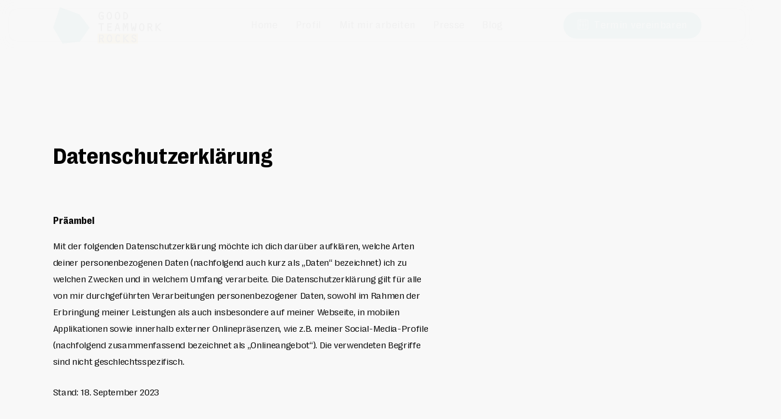

--- FILE ---
content_type: text/html; charset=UTF-8
request_url: https://good-teamwork.rocks/datenschutz/
body_size: 25479
content:
<!doctype html>
<html lang="de" class="no-js">
<head>
<meta charset="UTF-8">
<meta name="viewport" content="width=device-width, initial-scale=1, maximum-scale=1, user-scalable=0"/><meta name='robots' content='noindex, nofollow'/>
<style>img:is([sizes="auto" i], [sizes^="auto," i]){contain-intrinsic-size:3000px 1500px}</style>
<title>Datenschutz - Good teamwork rocks | Teresa Stockmeyer</title>
<meta property="og:locale" content="de_DE"/>
<meta property="og:type" content="article"/>
<meta property="og:title" content="Datenschutz"/>
<meta property="og:url" content="https://good-teamwork.rocks/datenschutz/"/>
<meta property="og:site_name" content="Good teamwork rocks | Teresa Stockmeyer"/>
<meta property="article:modified_time" content="2025-03-17T13:06:11+00:00"/>
<meta name="twitter:card" content="summary_large_image"/>
<meta name="twitter:label1" content="Geschätzte Lesezeit"/>
<meta name="twitter:data1" content="22 Minuten"/>
<script type="application/ld+json" class="yoast-schema-graph">{"@context":"https://schema.org","@graph":[{"@type":"WebPage","@id":"https://good-teamwork.rocks/datenschutz/","url":"https://good-teamwork.rocks/datenschutz/","name":"Datenschutz - Good teamwork rocks | Teresa Stockmeyer","isPartOf":{"@id":"https://good-teamwork.rocks/#website"},"datePublished":"2023-09-13T14:31:43+00:00","dateModified":"2025-03-17T13:06:11+00:00","breadcrumb":{"@id":"https://good-teamwork.rocks/datenschutz/#breadcrumb"},"inLanguage":"de","potentialAction":[{"@type":"ReadAction","target":["https://good-teamwork.rocks/datenschutz/"]}]},{"@type":"BreadcrumbList","@id":"https://good-teamwork.rocks/datenschutz/#breadcrumb","itemListElement":[{"@type":"ListItem","position":1,"name":"Startseite","item":"https://good-teamwork.rocks/"},{"@type":"ListItem","position":2,"name":"Datenschutz"}]},{"@type":"WebSite","@id":"https://good-teamwork.rocks/#website","url":"https://good-teamwork.rocks/","name":"Good teamwork rocks | Teresa Stockmeyer","description":"","potentialAction":[{"@type":"SearchAction","target":{"@type":"EntryPoint","urlTemplate":"https://good-teamwork.rocks/?s={search_term_string}"},"query-input":{"@type":"PropertyValueSpecification","valueRequired":true,"valueName":"search_term_string"}}],"inLanguage":"de"}]}</script>
<link rel='dns-prefetch' href='//fonts.googleapis.com'/>
<script data-wpfc-render="false">(function(){let events=["mousemove", "wheel", "scroll", "touchstart", "touchmove"];let fired=false;events.forEach(function(event){window.addEventListener(event, function(){if(fired===false){fired=true;setTimeout(function(){ (function(d,s){var f=d.getElementsByTagName(s)[0];j=d.createElement(s);j.setAttribute('src', '//www.googletagmanager.com/gtag/js?id=G-ENYXMNTWND');j.setAttribute('data-cfasync', 'false');j.setAttribute('data-wpfc-render', 'false');j.setAttribute('type', 'text/javascript');f.parentNode.insertBefore(j,f);})(document,'script'); }, 39);}},{once: true});});})();</script>
<script data-cfasync="false" data-wpfc-render="false">var mi_version='9.10.0';
var mi_track_user=true;
var mi_no_track_reason='';
var MonsterInsightsDefaultLocations={"page_location":"https:\/\/good-teamwork.rocks\/datenschutz\/"};
if(typeof MonsterInsightsPrivacyGuardFilter==='function'){
var MonsterInsightsLocations=(typeof MonsterInsightsExcludeQuery==='object') ? MonsterInsightsPrivacyGuardFilter(MonsterInsightsExcludeQuery):MonsterInsightsPrivacyGuardFilter(MonsterInsightsDefaultLocations);
}else{
var MonsterInsightsLocations=(typeof MonsterInsightsExcludeQuery==='object') ? MonsterInsightsExcludeQuery:MonsterInsightsDefaultLocations;
}
var disableStrs=[
'ga-disable-G-ENYXMNTWND',
];
function __gtagTrackerIsOptedOut(){
for (var index=0; index < disableStrs.length; index++){
if(document.cookie.indexOf(disableStrs[index] + '=true') > -1){
return true;
}}
return false;
}
if(__gtagTrackerIsOptedOut()){
for (var index=0; index < disableStrs.length; index++){
window[disableStrs[index]]=true;
}}
function __gtagTrackerOptout(){
for (var index=0; index < disableStrs.length; index++){
document.cookie=disableStrs[index] + '=true; expires=Thu, 31 Dec 2099 23:59:59 UTC; path=/';
window[disableStrs[index]]=true;
}}
if('undefined'===typeof gaOptout){
function gaOptout(){
__gtagTrackerOptout();
}}
window.dataLayer=window.dataLayer||[];
window.MonsterInsightsDualTracker={
helpers: {},
trackers: {},
};
if(mi_track_user){
function __gtagDataLayer(){
dataLayer.push(arguments);
}
function __gtagTracker(type, name, parameters){
if(!parameters){
parameters={};}
if(parameters.send_to){
__gtagDataLayer.apply(null, arguments);
return;
}
if(type==='event'){
parameters.send_to=monsterinsights_frontend.v4_id;
var hookName=name;
if(typeof parameters['event_category']!=='undefined'){
hookName=parameters['event_category'] + ':' + name;
}
if(typeof MonsterInsightsDualTracker.trackers[hookName]!=='undefined'){
MonsterInsightsDualTracker.trackers[hookName](parameters);
}else{
__gtagDataLayer('event', name, parameters);
}}else{
__gtagDataLayer.apply(null, arguments);
}}
__gtagTracker('js', new Date());
__gtagTracker('set', {
'developer_id.dZGIzZG': true,
});
if(MonsterInsightsLocations.page_location){
__gtagTracker('set', MonsterInsightsLocations);
}
__gtagTracker('config', 'G-ENYXMNTWND', {"forceSSL":"true","link_attribution":"true"});
window.gtag=__gtagTracker;										(function (){
var noopfn=function (){
return null;
};
var newtracker=function (){
return new Tracker();
};
var Tracker=function (){
return null;
};
var p=Tracker.prototype;
p.get=noopfn;
p.set=noopfn;
p.send=function (){
var args=Array.prototype.slice.call(arguments);
args.unshift('send');
__gaTracker.apply(null, args);
};
var __gaTracker=function (){
var len=arguments.length;
if(len===0){
return;
}
var f=arguments[len - 1];
if(typeof f!=='object'||f===null||typeof f.hitCallback!=='function'){
if('send'===arguments[0]){
var hitConverted, hitObject=false, action;
if('event'===arguments[1]){
if('undefined'!==typeof arguments[3]){
hitObject={
'eventAction': arguments[3],
'eventCategory': arguments[2],
'eventLabel': arguments[4],
'value': arguments[5] ? arguments[5]:1,
}}
}
if('pageview'===arguments[1]){
if('undefined'!==typeof arguments[2]){
hitObject={
'eventAction': 'page_view',
'page_path': arguments[2],
}}
}
if(typeof arguments[2]==='object'){
hitObject=arguments[2];
}
if(typeof arguments[5]==='object'){
Object.assign(hitObject, arguments[5]);
}
if('undefined'!==typeof arguments[1].hitType){
hitObject=arguments[1];
if('pageview'===hitObject.hitType){
hitObject.eventAction='page_view';
}}
if(hitObject){
action='timing'===arguments[1].hitType ? 'timing_complete':hitObject.eventAction;
hitConverted=mapArgs(hitObject);
__gtagTracker('event', action, hitConverted);
}}
return;
}
function mapArgs(args){
var arg, hit={};
var gaMap={
'eventCategory': 'event_category',
'eventAction': 'event_action',
'eventLabel': 'event_label',
'eventValue': 'event_value',
'nonInteraction': 'non_interaction',
'timingCategory': 'event_category',
'timingVar': 'name',
'timingValue': 'value',
'timingLabel': 'event_label',
'page': 'page_path',
'location': 'page_location',
'title': 'page_title',
'referrer':'page_referrer',
};
for (arg in args){
if(!(!args.hasOwnProperty(arg)||!gaMap.hasOwnProperty(arg))){
hit[gaMap[arg]]=args[arg];
}else{
hit[arg]=args[arg];
}}
return hit;
}
try {
f.hitCallback();
} catch (ex){
}};
__gaTracker.create=newtracker;
__gaTracker.getByName=newtracker;
__gaTracker.getAll=function (){
return [];
};
__gaTracker.remove=noopfn;
__gaTracker.loaded=true;
window['__gaTracker']=__gaTracker;
})();
}else{
console.log("");
(function (){
function __gtagTracker(){
return null;
}
window['__gtagTracker']=__gtagTracker;
window['gtag']=__gtagTracker;
})();
}</script>
<link rel="stylesheet" type="text/css" href="//good-teamwork.rocks/wp-content/cache/wpfc-minified/k11j17ki/608n8.css" media="all"/>
<style id='global-styles-inline-css'>:root{--wp--preset--aspect-ratio--square:1;--wp--preset--aspect-ratio--4-3:4/3;--wp--preset--aspect-ratio--3-4:3/4;--wp--preset--aspect-ratio--3-2:3/2;--wp--preset--aspect-ratio--2-3:2/3;--wp--preset--aspect-ratio--16-9:16/9;--wp--preset--aspect-ratio--9-16:9/16;--wp--preset--color--black:#000000;--wp--preset--color--cyan-bluish-gray:#abb8c3;--wp--preset--color--white:#ffffff;--wp--preset--color--pale-pink:#f78da7;--wp--preset--color--vivid-red:#cf2e2e;--wp--preset--color--luminous-vivid-orange:#ff6900;--wp--preset--color--luminous-vivid-amber:#fcb900;--wp--preset--color--light-green-cyan:#7bdcb5;--wp--preset--color--vivid-green-cyan:#00d084;--wp--preset--color--pale-cyan-blue:#8ed1fc;--wp--preset--color--vivid-cyan-blue:#0693e3;--wp--preset--color--vivid-purple:#9b51e0;--wp--preset--gradient--vivid-cyan-blue-to-vivid-purple:linear-gradient(135deg,rgba(6,147,227,1) 0%,rgb(155,81,224) 100%);--wp--preset--gradient--light-green-cyan-to-vivid-green-cyan:linear-gradient(135deg,rgb(122,220,180) 0%,rgb(0,208,130) 100%);--wp--preset--gradient--luminous-vivid-amber-to-luminous-vivid-orange:linear-gradient(135deg,rgba(252,185,0,1) 0%,rgba(255,105,0,1) 100%);--wp--preset--gradient--luminous-vivid-orange-to-vivid-red:linear-gradient(135deg,rgba(255,105,0,1) 0%,rgb(207,46,46) 100%);--wp--preset--gradient--very-light-gray-to-cyan-bluish-gray:linear-gradient(135deg,rgb(238,238,238) 0%,rgb(169,184,195) 100%);--wp--preset--gradient--cool-to-warm-spectrum:linear-gradient(135deg,rgb(74,234,220) 0%,rgb(151,120,209) 20%,rgb(207,42,186) 40%,rgb(238,44,130) 60%,rgb(251,105,98) 80%,rgb(254,248,76) 100%);--wp--preset--gradient--blush-light-purple:linear-gradient(135deg,rgb(255,206,236) 0%,rgb(152,150,240) 100%);--wp--preset--gradient--blush-bordeaux:linear-gradient(135deg,rgb(254,205,165) 0%,rgb(254,45,45) 50%,rgb(107,0,62) 100%);--wp--preset--gradient--luminous-dusk:linear-gradient(135deg,rgb(255,203,112) 0%,rgb(199,81,192) 50%,rgb(65,88,208) 100%);--wp--preset--gradient--pale-ocean:linear-gradient(135deg,rgb(255,245,203) 0%,rgb(182,227,212) 50%,rgb(51,167,181) 100%);--wp--preset--gradient--electric-grass:linear-gradient(135deg,rgb(202,248,128) 0%,rgb(113,206,126) 100%);--wp--preset--gradient--midnight:linear-gradient(135deg,rgb(2,3,129) 0%,rgb(40,116,252) 100%);--wp--preset--font-size--small:13px;--wp--preset--font-size--medium:20px;--wp--preset--font-size--large:36px;--wp--preset--font-size--x-large:42px;--wp--preset--font-family--ocr:ocr;--wp--preset--font-family--r-didone:r-didone;--wp--preset--font-family--r-grotesk:r-grotesk;--wp--preset--font-family--r-grotesk-italic:r-grotesk-italic;--wp--preset--font-family--r-grotesk-bold:r-grotesk-bold;--wp--preset--font-family--r-grotesk-bold-itali:r-grotesk-bold-itali;--wp--preset--font-family--r-grotesk-light:r-grotesk-light;--wp--preset--font-family--r-grotesk-light-ital:r-grotesk-light-ital;--wp--preset--spacing--20:0.44rem;--wp--preset--spacing--30:0.67rem;--wp--preset--spacing--40:1rem;--wp--preset--spacing--50:1.5rem;--wp--preset--spacing--60:2.25rem;--wp--preset--spacing--70:3.38rem;--wp--preset--spacing--80:5.06rem;--wp--preset--shadow--natural:6px 6px 9px rgba(0, 0, 0, 0.2);--wp--preset--shadow--deep:12px 12px 50px rgba(0, 0, 0, 0.4);--wp--preset--shadow--sharp:6px 6px 0px rgba(0, 0, 0, 0.2);--wp--preset--shadow--outlined:6px 6px 0px -3px rgba(255, 255, 255, 1), 6px 6px rgba(0, 0, 0, 1);--wp--preset--shadow--crisp:6px 6px 0px rgba(0, 0, 0, 1);}:where(body){margin:0;}.wp-site-blocks > .alignleft{float:left;margin-right:2em;}.wp-site-blocks > .alignright{float:right;margin-left:2em;}.wp-site-blocks > .aligncenter{justify-content:center;margin-left:auto;margin-right:auto;}:where(.is-layout-flex){gap:0.5em;}:where(.is-layout-grid){gap:0.5em;}.is-layout-flow > .alignleft{float:left;margin-inline-start:0;margin-inline-end:2em;}.is-layout-flow > .alignright{float:right;margin-inline-start:2em;margin-inline-end:0;}.is-layout-flow > .aligncenter{margin-left:auto !important;margin-right:auto !important;}.is-layout-constrained > .alignleft{float:left;margin-inline-start:0;margin-inline-end:2em;}.is-layout-constrained > .alignright{float:right;margin-inline-start:2em;margin-inline-end:0;}.is-layout-constrained > .aligncenter{margin-left:auto !important;margin-right:auto !important;}.is-layout-constrained > :where(:not(.alignleft):not(.alignright):not(.alignfull)){margin-left:auto !important;margin-right:auto !important;}body .is-layout-flex{display:flex;}.is-layout-flex{flex-wrap:wrap;align-items:center;}.is-layout-flex > :is(*, div){margin:0;}body .is-layout-grid{display:grid;}.is-layout-grid > :is(*, div){margin:0;}body{padding-top:0px;padding-right:0px;padding-bottom:0px;padding-left:0px;}a:where(:not(.wp-element-button)){text-decoration:underline;}:root :where(.wp-element-button, .wp-block-button__link){background-color:#32373c;border-width:0;color:#fff;font-family:inherit;font-size:inherit;line-height:inherit;padding:calc(0.667em + 2px) calc(1.333em + 2px);text-decoration:none;}.has-black-color{color:var(--wp--preset--color--black) !important;}.has-cyan-bluish-gray-color{color:var(--wp--preset--color--cyan-bluish-gray) !important;}.has-white-color{color:var(--wp--preset--color--white) !important;}.has-pale-pink-color{color:var(--wp--preset--color--pale-pink) !important;}.has-vivid-red-color{color:var(--wp--preset--color--vivid-red) !important;}.has-luminous-vivid-orange-color{color:var(--wp--preset--color--luminous-vivid-orange) !important;}.has-luminous-vivid-amber-color{color:var(--wp--preset--color--luminous-vivid-amber) !important;}.has-light-green-cyan-color{color:var(--wp--preset--color--light-green-cyan) !important;}.has-vivid-green-cyan-color{color:var(--wp--preset--color--vivid-green-cyan) !important;}.has-pale-cyan-blue-color{color:var(--wp--preset--color--pale-cyan-blue) !important;}.has-vivid-cyan-blue-color{color:var(--wp--preset--color--vivid-cyan-blue) !important;}.has-vivid-purple-color{color:var(--wp--preset--color--vivid-purple) !important;}.has-black-background-color{background-color:var(--wp--preset--color--black) !important;}.has-cyan-bluish-gray-background-color{background-color:var(--wp--preset--color--cyan-bluish-gray) !important;}.has-white-background-color{background-color:var(--wp--preset--color--white) !important;}.has-pale-pink-background-color{background-color:var(--wp--preset--color--pale-pink) !important;}.has-vivid-red-background-color{background-color:var(--wp--preset--color--vivid-red) !important;}.has-luminous-vivid-orange-background-color{background-color:var(--wp--preset--color--luminous-vivid-orange) !important;}.has-luminous-vivid-amber-background-color{background-color:var(--wp--preset--color--luminous-vivid-amber) !important;}.has-light-green-cyan-background-color{background-color:var(--wp--preset--color--light-green-cyan) !important;}.has-vivid-green-cyan-background-color{background-color:var(--wp--preset--color--vivid-green-cyan) !important;}.has-pale-cyan-blue-background-color{background-color:var(--wp--preset--color--pale-cyan-blue) !important;}.has-vivid-cyan-blue-background-color{background-color:var(--wp--preset--color--vivid-cyan-blue) !important;}.has-vivid-purple-background-color{background-color:var(--wp--preset--color--vivid-purple) !important;}.has-black-border-color{border-color:var(--wp--preset--color--black) !important;}.has-cyan-bluish-gray-border-color{border-color:var(--wp--preset--color--cyan-bluish-gray) !important;}.has-white-border-color{border-color:var(--wp--preset--color--white) !important;}.has-pale-pink-border-color{border-color:var(--wp--preset--color--pale-pink) !important;}.has-vivid-red-border-color{border-color:var(--wp--preset--color--vivid-red) !important;}.has-luminous-vivid-orange-border-color{border-color:var(--wp--preset--color--luminous-vivid-orange) !important;}.has-luminous-vivid-amber-border-color{border-color:var(--wp--preset--color--luminous-vivid-amber) !important;}.has-light-green-cyan-border-color{border-color:var(--wp--preset--color--light-green-cyan) !important;}.has-vivid-green-cyan-border-color{border-color:var(--wp--preset--color--vivid-green-cyan) !important;}.has-pale-cyan-blue-border-color{border-color:var(--wp--preset--color--pale-cyan-blue) !important;}.has-vivid-cyan-blue-border-color{border-color:var(--wp--preset--color--vivid-cyan-blue) !important;}.has-vivid-purple-border-color{border-color:var(--wp--preset--color--vivid-purple) !important;}.has-vivid-cyan-blue-to-vivid-purple-gradient-background{background:var(--wp--preset--gradient--vivid-cyan-blue-to-vivid-purple) !important;}.has-light-green-cyan-to-vivid-green-cyan-gradient-background{background:var(--wp--preset--gradient--light-green-cyan-to-vivid-green-cyan) !important;}.has-luminous-vivid-amber-to-luminous-vivid-orange-gradient-background{background:var(--wp--preset--gradient--luminous-vivid-amber-to-luminous-vivid-orange) !important;}.has-luminous-vivid-orange-to-vivid-red-gradient-background{background:var(--wp--preset--gradient--luminous-vivid-orange-to-vivid-red) !important;}.has-very-light-gray-to-cyan-bluish-gray-gradient-background{background:var(--wp--preset--gradient--very-light-gray-to-cyan-bluish-gray) !important;}.has-cool-to-warm-spectrum-gradient-background{background:var(--wp--preset--gradient--cool-to-warm-spectrum) !important;}.has-blush-light-purple-gradient-background{background:var(--wp--preset--gradient--blush-light-purple) !important;}.has-blush-bordeaux-gradient-background{background:var(--wp--preset--gradient--blush-bordeaux) !important;}.has-luminous-dusk-gradient-background{background:var(--wp--preset--gradient--luminous-dusk) !important;}.has-pale-ocean-gradient-background{background:var(--wp--preset--gradient--pale-ocean) !important;}.has-electric-grass-gradient-background{background:var(--wp--preset--gradient--electric-grass) !important;}.has-midnight-gradient-background{background:var(--wp--preset--gradient--midnight) !important;}.has-small-font-size{font-size:var(--wp--preset--font-size--small) !important;}.has-medium-font-size{font-size:var(--wp--preset--font-size--medium) !important;}.has-large-font-size{font-size:var(--wp--preset--font-size--large) !important;}.has-x-large-font-size{font-size:var(--wp--preset--font-size--x-large) !important;}.has-ocr-font-family{font-family:var(--wp--preset--font-family--ocr) !important;}.has-r-didone-font-family{font-family:var(--wp--preset--font-family--r-didone) !important;}.has-r-grotesk-font-family{font-family:var(--wp--preset--font-family--r-grotesk) !important;}.has-r-grotesk-italic-font-family{font-family:var(--wp--preset--font-family--r-grotesk-italic) !important;}.has-r-grotesk-bold-font-family{font-family:var(--wp--preset--font-family--r-grotesk-bold) !important;}.has-r-grotesk-bold-itali-font-family{font-family:var(--wp--preset--font-family--r-grotesk-bold-itali) !important;}.has-r-grotesk-light-font-family{font-family:var(--wp--preset--font-family--r-grotesk-light) !important;}.has-r-grotesk-light-ital-font-family{font-family:var(--wp--preset--font-family--r-grotesk-light-ital) !important;}:where(.wp-block-post-template.is-layout-flex){gap:1.25em;}:where(.wp-block-post-template.is-layout-grid){gap:1.25em;}:where(.wp-block-columns.is-layout-flex){gap:2em;}:where(.wp-block-columns.is-layout-grid){gap:2em;}:root :where(.wp-block-pullquote){font-size:1.5em;line-height:1.6;}</style>
<link rel="stylesheet" type="text/css" href="//good-teamwork.rocks/wp-content/cache/wpfc-minified/21il1fm5/608n8.css" media="all"/>
<style id='main-styles-inline-css'>@font-face{font-family:'Open Sans';src:url('https://good-teamwork.rocks/wp-content/themes/salient/css/fonts/OpenSans-Light.woff') format('woff');font-weight:300;font-style:normal;}
@font-face{font-family:'Open Sans';src:url('https://good-teamwork.rocks/wp-content/themes/salient/css/fonts/OpenSans-Regular.woff') format('woff');font-weight:400;font-style:normal;}
@font-face{font-family:'Open Sans';src:url('https://good-teamwork.rocks/wp-content/themes/salient/css/fonts/OpenSans-SemiBold.woff') format('woff');font-weight:600;font-style:normal;}
@font-face{font-family:'Open Sans';src:url('https://good-teamwork.rocks/wp-content/themes/salient/css/fonts/OpenSans-Bold.woff') format('woff');font-weight:700;font-style:normal;}
html body[data-header-resize="1"] .container-wrap, 
html body[data-header-format="left-header"][data-header-resize="0"] .container-wrap, 
html body[data-header-resize="0"] .container-wrap, 
body[data-header-format="left-header"][data-header-resize="0"] .container-wrap{padding-top:0;}
.main-content > .row > #breadcrumbs.yoast{padding:20px 0;}</style>
<link rel="stylesheet" type="text/css" href="//good-teamwork.rocks/wp-content/cache/wpfc-minified/e777g5d5/63jed.css" media="all"/>
<style id='dynamic-css-inline-css'>@keyframes header_nav_entrance_animation{0%{opacity:0.01;}100%{opacity:1;}}@media only screen and (min-width:690px){#header-outer{opacity:0.01;}#header-outer.entrance-animation{animation:header_nav_entrance_animation 1.5s ease forwards;}}#header-outer.entrance-animation,#header-outer.entrance-animation #top,#header-outer.entrance-animation #header-secondary-outer{animation-delay:600ms;}#header-space{background-color:#f8f8f8}@media only screen and (min-width:1000px){body #ajax-content-wrap.no-scroll{min-height:calc(100vh - 85px);height:calc(100vh - 85px)!important;}}@media only screen and (min-width:1000px){#page-header-wrap.fullscreen-header,#page-header-wrap.fullscreen-header #page-header-bg,html:not(.nectar-box-roll-loaded) .nectar-box-roll > #page-header-bg.fullscreen-header,.nectar_fullscreen_zoom_recent_projects,#nectar_fullscreen_rows:not(.afterLoaded) > div{height:calc(100vh - 84px);}.wpb_row.vc_row-o-full-height.top-level,.wpb_row.vc_row-o-full-height.top-level > .col.span_12{min-height:calc(100vh - 84px);}html:not(.nectar-box-roll-loaded) .nectar-box-roll > #page-header-bg.fullscreen-header{top:85px;}.nectar-slider-wrap[data-fullscreen="true"]:not(.loaded),.nectar-slider-wrap[data-fullscreen="true"]:not(.loaded) .swiper-container{height:calc(100vh - 83px)!important;}.admin-bar .nectar-slider-wrap[data-fullscreen="true"]:not(.loaded),.admin-bar .nectar-slider-wrap[data-fullscreen="true"]:not(.loaded) .swiper-container{height:calc(100vh - 83px - 32px)!important;}}.admin-bar[class*="page-template-template-no-header"] .wpb_row.vc_row-o-full-height.top-level,.admin-bar[class*="page-template-template-no-header"] .wpb_row.vc_row-o-full-height.top-level > .col.span_12{min-height:calc(100vh - 32px);}body[class*="page-template-template-no-header"] .wpb_row.vc_row-o-full-height.top-level,body[class*="page-template-template-no-header"] .wpb_row.vc_row-o-full-height.top-level > .col.span_12{min-height:100vh;}@media only screen and (max-width:999px){.using-mobile-browser #nectar_fullscreen_rows:not(.afterLoaded):not([data-mobile-disable="on"]) > div{height:calc(100vh - 111px);}.using-mobile-browser .wpb_row.vc_row-o-full-height.top-level,.using-mobile-browser .wpb_row.vc_row-o-full-height.top-level > .col.span_12,[data-permanent-transparent="1"].using-mobile-browser .wpb_row.vc_row-o-full-height.top-level,[data-permanent-transparent="1"].using-mobile-browser .wpb_row.vc_row-o-full-height.top-level > .col.span_12{min-height:calc(100vh - 111px);}html:not(.nectar-box-roll-loaded) .nectar-box-roll > #page-header-bg.fullscreen-header,.nectar_fullscreen_zoom_recent_projects,.nectar-slider-wrap[data-fullscreen="true"]:not(.loaded),.nectar-slider-wrap[data-fullscreen="true"]:not(.loaded) .swiper-container,#nectar_fullscreen_rows:not(.afterLoaded):not([data-mobile-disable="on"]) > div{height:calc(100vh - 58px);}.wpb_row.vc_row-o-full-height.top-level,.wpb_row.vc_row-o-full-height.top-level > .col.span_12{min-height:calc(100vh - 58px);}body[data-transparent-header="false"] #ajax-content-wrap.no-scroll{min-height:calc(100vh - 58px);height:calc(100vh - 58px);}}#nectar_fullscreen_rows{background-color:transparent;}#ajax-content-wrap .vc_row.left_padding_7vw .row_col_wrap_12,.nectar-global-section .vc_row.left_padding_7vw .row_col_wrap_12{padding-left:7vw;}#ajax-content-wrap .vc_row.right_padding_7vw .row_col_wrap_12,.nectar-global-section .vc_row.right_padding_7vw .row_col_wrap_12{padding-right:7vw;}@media only screen and (min-width:1000px){#ajax-content-wrap .column-margin-7vw.wpb_row > .span_12,#ajax-content-wrap .column-margin-7vw.wpb_row .full-page-inner > .container > .span_12,#ajax-content-wrap .column-margin-7vw.wpb_row .full-page-inner > .span_12{margin-left:calc(7vw/-2);margin-right:calc(7vw/-2);}#ajax-content-wrap .column-margin-7vw .wpb_column:not(.child_column),#ajax-content-wrap .column-margin-7vw.inner_row .child_column{padding-left:calc(7vw/2);padding-right:calc(7vw/2);}}[data-nectar-animate-settings] .nectar-shape-divider-wrap{z-index:0;}[data-nectar-animate-settings] .nectar-shape-divider-wrap .nectar-shape-divider{bottom:0;}.nectar-shape-divider-wrap{position:absolute;top:auto;bottom:0;left:0;right:0;width:100%;height:150px;z-index:3;transform:translateZ(0);}.post-area.span_9 .nectar-shape-divider-wrap{overflow:hidden;}.nectar-shape-divider-wrap[data-front="true"]{z-index:50;}.nectar-shape-divider-wrap[data-style="waves_opacity"] svg path:first-child{opacity:0.6;}.nectar-shape-divider-wrap[data-style="curve_opacity"] svg path:nth-child(1),.nectar-shape-divider-wrap[data-style="waves_opacity_alt"] svg path:nth-child(1){opacity:0.15;}.nectar-shape-divider-wrap[data-style="curve_opacity"] svg path:nth-child(2),.nectar-shape-divider-wrap[data-style="waves_opacity_alt"] svg path:nth-child(2){opacity:0.3;}.nectar-shape-divider{width:100%;left:0;bottom:-1px;height:100%;position:absolute;}.nectar-shape-divider-wrap.no-color .nectar-shape-divider{fill:#fff;}@media only screen and (max-width:999px){.nectar-shape-divider-wrap:not([data-using-percent-val="true"]) .nectar-shape-divider{height:75%;}.nectar-shape-divider-wrap[data-style="clouds"]:not([data-using-percent-val="true"]) .nectar-shape-divider{height:55%;}}@media only screen and (max-width:690px){.nectar-shape-divider-wrap:not([data-using-percent-val="true"]) .nectar-shape-divider{height:33%;}.nectar-shape-divider-wrap[data-style="clouds"]:not([data-using-percent-val="true"]) .nectar-shape-divider{height:33%;}}#ajax-content-wrap .nectar-shape-divider-wrap[data-height="1"] .nectar-shape-divider,#ajax-content-wrap .nectar-shape-divider-wrap[data-height="1px"] .nectar-shape-divider{height:1px;}@media only screen,print{.wpb_column.right_padding_desktop_7vw > .vc_column-inner{padding-right:7vw;}}@media only screen,print{.wpb_column.right_padding_desktop_7vw > .n-sticky > .vc_column-inner{padding-right:7vw;}}.wpb_column.el_spacing_20px > .vc_column-inner > .wpb_wrapper > div:not(:last-child){margin-bottom:20px;}@media only screen,print{.wpb_column.top_padding_desktop_10pct > .vc_column-inner{padding-top:10%;}.wpb_column.bottom_padding_desktop_10pct > .vc_column-inner{padding-bottom:10%;}.wpb_column.left_padding_desktop_7vw > .vc_column-inner{padding-left:7vw;}}@media only screen and (max-width:690px){body .wpb_column.left_padding_phone_0vw > .vc_column-inner{padding-left:0vw;}}@media only screen,print{.wpb_column.top_padding_desktop_10pct > .n-sticky > .vc_column-inner{padding-top:10%;}.wpb_column.bottom_padding_desktop_10pct > .n-sticky > .vc_column-inner{padding-bottom:10%;}.wpb_column.left_padding_desktop_7vw > .n-sticky > .vc_column-inner{padding-left:7vw;}}@media only screen and (max-width:690px){body .wpb_column.left_padding_phone_0vw > .n-sticky > .vc_column-inner{padding-left:0vw;}}@media only screen,print{.wpb_column.right_padding_desktop_2vw > .vc_column-inner{padding-right:2vw;}}@media only screen,print{.wpb_column.right_padding_desktop_2vw > .n-sticky > .vc_column-inner{padding-right:2vw;}}@media only screen,print{.wpb_column.bottom_padding_desktop_10pct > .vc_column-inner{padding-bottom:10%;}}@media only screen,print{.wpb_column.bottom_padding_desktop_10pct > .n-sticky > .vc_column-inner{padding-bottom:10%;}}@media only screen and (min-width:1000px){.nectar-highlighted-text.font_size_3vw h1,.nectar-highlighted-text.font_size_3vw h2,.nectar-highlighted-text.font_size_3vw h3,.nectar-highlighted-text.font_size_3vw h4,.nectar-highlighted-text.font_size_3vw h5,.nectar-highlighted-text.font_size_3vw h6{font-size:3vw;line-height:1.1em;}}.nectar-highlighted-text[data-style="regular_underline"].font_size_3vw em:before,.nectar-highlighted-text[data-style="half_text"].font_size_3vw em:before{bottom:.07em;}@keyframes nectarStrokeAnimation{0%{stroke-dashoffset:1;opacity:0;}1%{opacity:1;}100%{stroke-dashoffset:0;}}.nectar-highlighted-text .nectar-scribble{position:absolute;left:0;top:0;z-index:-1;}.nectar-highlighted-text .nectar-scribble path{stroke-dasharray:1;stroke-dashoffset:1;opacity:0;}.nectar-highlighted-text em.animated .nectar-scribble path{stroke-linecap:round;opacity:1;animation:nectarStrokeAnimation 1.3s cubic-bezier(0.65,0,0.35,1) forwards;}.nectar-highlighted-text[data-style="scribble"] em{background-image:none!important;}body .nectar-scribble.basic-underline{width:100%;height:30%;top:auto;bottom:-20%;}.nectar-split-heading .heading-line{display:block;overflow:hidden;position:relative}.nectar-split-heading .heading-line >div{display:block;transform:translateY(200%);-webkit-transform:translateY(200%)}.nectar-split-heading h1{margin-bottom:0}@media only screen and (min-width:1000px){.nectar-split-heading[data-custom-font-size="true"] h1,.nectar-split-heading[data-custom-font-size="true"] h2,.row .nectar-split-heading[data-custom-font-size="true"] h3,.row .nectar-split-heading[data-custom-font-size="true"] h4,.row .nectar-split-heading[data-custom-font-size="true"] h5,.row .nectar-split-heading[data-custom-font-size="true"] h6,.row .nectar-split-heading[data-custom-font-size="true"] i{font-size:inherit;line-height:inherit;}}.nectar-split-heading.font_line_height_1-3{line-height:1.3!important;}.nectar-split-heading.font_line_height_1-3 *{line-height:1.3!important;}@media only screen,print{#ajax-content-wrap .font_size_1-3vw.nectar-split-heading,.font_size_1-3vw.nectar-split-heading{font-size:1.3vw!important;}}@media only screen and (max-width:690px){html #ajax-content-wrap .container-wrap .font_size_phone_5vw.nectar-split-heading,html .container-wrap .font_size_phone_5vw.nectar-split-heading{font-size:5vw!important;}}#ajax-content-wrap .font_line_height_1-3.nectar-split-heading{line-height:1.3;}.centered-text .nectar-split-heading[data-animation-type="line-reveal-by-space"] h1,.centered-text .nectar-split-heading[data-animation-type="line-reveal-by-space"] h2,.centered-text .nectar-split-heading[data-animation-type="line-reveal-by-space"] h3,.centered-text .nectar-split-heading[data-animation-type="line-reveal-by-space"] h4{margin:0 auto;}.nectar-split-heading[data-animation-type="line-reveal-by-space"]:not(.markup-generated){opacity:0;}@media only screen and (max-width:999px){.nectar-split-heading[data-m-rm-animation="true"]{opacity:1!important;}}.nectar-split-heading[data-animation-type="line-reveal-by-space"] > * > span{position:relative;display:inline-block;overflow:hidden;}.nectar-split-heading[data-animation-type="line-reveal-by-space"] span{vertical-align:bottom;}.nectar-split-heading[data-animation-type="line-reveal-by-space"] span,.nectar-split-heading[data-animation-type="line-reveal-by-space"]:not(.markup-generated) > *{line-height:1.2;}.nectar-split-heading[data-animation-type="line-reveal-by-space"][data-stagger="true"]:not([data-text-effect*="letter-reveal"]) span .inner{transition:transform 1.2s cubic-bezier(0.25,1,0.5,1),opacity 1.2s cubic-bezier(0.25,1,0.5,1);}.nectar-split-heading[data-animation-type="line-reveal-by-space"] span .inner{position:relative;display:inline-block;-webkit-transform:translateY(1.3em);transform:translateY(1.3em);}.nectar-split-heading[data-animation-type="line-reveal-by-space"] span .inner.animated{-webkit-transform:none;transform:none;opacity:1;}@media only screen and ( max-width:1000px ){.nectar-split-heading[data-animation-type="line-reveal-by-space"][data-m-rm-animation="true"] span .inner{-webkit-transform:none;transform:none!important;opacity:1;}}.nectar-split-heading[data-animation-type="line-reveal-by-space"][data-align="left"]{display:flex;justify-content:flex-start;}.nectar-split-heading[data-animation-type="line-reveal-by-space"][data-align="center"]{display:flex;justify-content:center;}.nectar-split-heading[data-animation-type="line-reveal-by-space"][data-align="right"]{display:flex;justify-content:flex-end;}@media only screen and (max-width:1000px){.nectar-split-heading[data-animation-type="line-reveal-by-space"][data-m-align="left"]{display:flex;justify-content:flex-start;}.nectar-split-heading[data-animation-type="line-reveal-by-space"][data-m-align="center"]{display:flex;justify-content:center;}.nectar-split-heading[data-animation-type="line-reveal-by-space"][data-m-align="right"]{display:flex;justify-content:flex-end;}}#ajax-content-wrap .nectar-responsive-text *{margin-bottom:0;color:inherit;}#ajax-content-wrap .nectar-responsive-text[class*="font_size"] *{font-size:inherit;line-height:inherit;}.nectar-responsive-text.nectar-link-underline-effect a{text-decoration:none;}@media only screen,print{body #ajax-content-wrap .font_size_desktop_1-1vw.font_size_min_16px.nectar-responsive-text,body .font_size_desktop_1-1vw.font_size_min_16px.nectar-responsive-text{font-size:max(16px,1.1vw);}}#ajax-content-wrap .font_line_height_1-8.nectar-responsive-text{line-height:1.8;}@media only screen and (max-width:999px){#ajax-content-wrap .column-margin-7vw.wpb_row > .span_12:has([class*="vc_col-xs"]:not(.vc_col-xs-12)){margin-left:calc(7vw/-2);margin-right:calc(7vw/-2);}#ajax-content-wrap .column-margin-7vw .wpb_column[class*="vc_col-xs"]:not(.vc_col-xs-12):not(.child_column),#ajax-content-wrap .column-margin-7vw.inner_row .child_column[class*="vc_col-xs"]:not(.vc_col-xs-12){padding-left:calc(7vw/2);padding-right:calc(7vw/2);}}@media only screen and (max-width:999px){.wpb_column.top_margin_tablet_10pct{margin-top:10%!important;}}@media only screen and (max-width:999px){#ajax-content-wrap .container-wrap .font_size_tablet_4vw.nectar-highlighted-text[data-style] > *,.container-wrap .font_size_tablet_4vw.nectar-highlighted-text[data-style] > *{font-size:4vw;}}@media only screen and (max-width:690px){html #ajax-content-wrap .container-wrap .font_size_phone_9vw.nectar-highlighted-text[data-style] > *,html .container-wrap .font_size_phone_9vw.nectar-highlighted-text[data-style] > *{font-size:9vw;}}#ajax-content-wrap .font_line_height_1-4.nectar-highlighted-text[data-style] > *{line-height:1.4;}@media only screen and (max-width:690px){.vc_row.top_padding_phone_10pct{padding-top:10%!important;}}@media only screen and (max-width:690px){.vc_row.bottom_padding_phone_10pct{padding-bottom:10%!important;}}@media only screen and (max-width:690px){.nectar-split-heading.font_size_phone_5vw{line-height:1.3!important;}.nectar-split-heading.font_size_phone_5vw *{font-size:inherit!important;line-height:inherit!important;}}#ajax-content-wrap .vc_row.left_padding_6vw .row_col_wrap_12,.nectar-global-section .vc_row.left_padding_6vw .row_col_wrap_12{padding-left:6vw;}#ajax-content-wrap .vc_row.right_padding_6vw .row_col_wrap_12,.nectar-global-section .vc_row.right_padding_6vw .row_col_wrap_12{padding-right:6vw;}@media only screen,print{.wpb_column.right_padding_desktop_13vw > .vc_column-inner{padding-right:13vw;}}@media only screen and (max-width:690px){body .wpb_column.right_padding_phone_20vw > .vc_column-inner{padding-right:20vw;}body .wpb_column.bottom_padding_phone_10pct > .vc_column-inner{padding-bottom:10%;}}@media only screen,print{.wpb_column.right_padding_desktop_13vw > .n-sticky > .vc_column-inner{padding-right:13vw;}}@media only screen and (max-width:690px){body .wpb_column.right_padding_phone_20vw > .n-sticky > .vc_column-inner{padding-right:20vw;}body .wpb_column.bottom_padding_phone_10pct > .n-sticky > .vc_column-inner{padding-bottom:10%;}}.wpb_column.el_spacing_0px > .vc_column-inner > .wpb_wrapper > div:not(:last-child){margin-bottom:0;}.nectar-split-heading .heading-line{display:block;overflow:hidden;position:relative}.nectar-split-heading .heading-line >div{display:block;transform:translateY(200%);-webkit-transform:translateY(200%)}.nectar-split-heading h1{margin-bottom:0}@media only screen and (min-width:1000px){.nectar-split-heading[data-custom-font-size="true"] h1,.nectar-split-heading[data-custom-font-size="true"] h2,.row .nectar-split-heading[data-custom-font-size="true"] h3,.row .nectar-split-heading[data-custom-font-size="true"] h4,.row .nectar-split-heading[data-custom-font-size="true"] h5,.row .nectar-split-heading[data-custom-font-size="true"] h6,.row .nectar-split-heading[data-custom-font-size="true"] i{font-size:inherit;line-height:inherit;}}@media only screen,print{#ajax-content-wrap .font_size_4vw.nectar-split-heading,.font_size_4vw.nectar-split-heading{font-size:4vw!important;}}.centered-text .nectar-split-heading[data-animation-type="line-reveal-by-space"] h1,.centered-text .nectar-split-heading[data-animation-type="line-reveal-by-space"] h2,.centered-text .nectar-split-heading[data-animation-type="line-reveal-by-space"] h3,.centered-text .nectar-split-heading[data-animation-type="line-reveal-by-space"] h4{margin:0 auto;}.nectar-split-heading[data-animation-type="line-reveal-by-space"]:not(.markup-generated){opacity:0;}@media only screen and (max-width:999px){.nectar-split-heading[data-m-rm-animation="true"]{opacity:1!important;}}.nectar-split-heading[data-animation-type="line-reveal-by-space"] > * > span{position:relative;display:inline-block;overflow:hidden;}.nectar-split-heading[data-animation-type="line-reveal-by-space"] span{vertical-align:bottom;}.nectar-split-heading[data-animation-type="line-reveal-by-space"] span,.nectar-split-heading[data-animation-type="line-reveal-by-space"]:not(.markup-generated) > *{line-height:1.2;}.nectar-split-heading[data-animation-type="line-reveal-by-space"][data-stagger="true"]:not([data-text-effect*="letter-reveal"]) span .inner{transition:transform 1.2s cubic-bezier(0.25,1,0.5,1),opacity 1.2s cubic-bezier(0.25,1,0.5,1);}.nectar-split-heading[data-animation-type="line-reveal-by-space"] span .inner{position:relative;display:inline-block;-webkit-transform:translateY(1.3em);transform:translateY(1.3em);}.nectar-split-heading[data-animation-type="line-reveal-by-space"] span .inner.animated{-webkit-transform:none;transform:none;opacity:1;}.nectar-split-heading[data-animation-type="line-reveal-by-space"][data-align="left"]{display:flex;justify-content:flex-start;}.nectar-split-heading[data-animation-type="line-reveal-by-space"][data-align="center"]{display:flex;justify-content:center;}.nectar-split-heading[data-animation-type="line-reveal-by-space"][data-align="right"]{display:flex;justify-content:flex-end;}@media only screen and (max-width:1000px){.nectar-split-heading[data-animation-type="line-reveal-by-space"][data-m-align="left"]{display:flex;justify-content:flex-start;}.nectar-split-heading[data-animation-type="line-reveal-by-space"][data-m-align="center"]{display:flex;justify-content:center;}.nectar-split-heading[data-animation-type="line-reveal-by-space"][data-m-align="right"]{display:flex;justify-content:flex-end;}}.nectar-cta.font_size_desktop_1-3vw,.nectar-cta.font_size_desktop_1-3vw *{font-size:1.3vw;line-height:1.1;}.nectar-cta.font_size_desktop_1-3vw[data-style="underline"],.nectar-cta.font_size_desktop_1-3vw *{line-height:1.5;}#ajax-content-wrap .nectar-responsive-text *{margin-bottom:0;color:inherit;}#ajax-content-wrap .nectar-responsive-text[class*="font_size"] *{font-size:inherit;line-height:inherit;}.nectar-responsive-text.nectar-link-underline-effect a{text-decoration:none;}@media only screen and (max-width:999px){body .nectar-cta.font_size_tablet_16px,body .nectar-cta.font_size_tablet_16px *{font-size:16px;line-height:1.1;}}@media only screen and (max-width:999px){.nectar-cta.display_tablet_inherit{display:inherit;}}@media only screen and (max-width:999px){.vc_row.top_padding_tablet_20pct{padding-top:20%!important;}}@media only screen and (max-width:999px){.vc_row.bottom_padding_tablet_10pct{padding-bottom:10%!important;}}@media only screen and (max-width:690px){.nectar-cta.display_phone_inherit{display:inherit;}}@media only screen and (max-width:690px){body .wpb_column.bottom_padding_phone_10pct > .n-sticky > .vc_column-inner{padding-bottom:10%;}}@media only screen and (max-width:690px){body .wpb_column.bottom_padding_phone_10pct > .vc_column-inner{padding-bottom:10%;}}.screen-reader-text,.nectar-skip-to-content:not(:focus){border:0;clip:rect(1px,1px,1px,1px);clip-path:inset(50%);height:1px;margin:-1px;overflow:hidden;padding:0;position:absolute!important;width:1px;word-wrap:normal!important;}.row .col img:not([srcset]){width:auto;}.row .col img.img-with-animation.nectar-lazy:not([srcset]){width:100%;}</style>
<link rel="stylesheet" type="text/css" href="//good-teamwork.rocks/wp-content/cache/wpfc-minified/77y71jz3/608n8.css" media="all"/>
<style id='moove_gdpr_frontend-inline-css'>#moove_gdpr_cookie_modal .moove-gdpr-modal-content .moove-gdpr-tab-main h3.tab-title, 
#moove_gdpr_cookie_modal .moove-gdpr-modal-content .moove-gdpr-tab-main span.tab-title,
#moove_gdpr_cookie_modal .moove-gdpr-modal-content .moove-gdpr-modal-left-content #moove-gdpr-menu li a, 
#moove_gdpr_cookie_modal .moove-gdpr-modal-content .moove-gdpr-modal-left-content #moove-gdpr-menu li button,
#moove_gdpr_cookie_modal .moove-gdpr-modal-content .moove-gdpr-modal-left-content .moove-gdpr-branding-cnt a,
#moove_gdpr_cookie_modal .moove-gdpr-modal-content .moove-gdpr-modal-footer-content .moove-gdpr-button-holder a.mgbutton, 
#moove_gdpr_cookie_modal .moove-gdpr-modal-content .moove-gdpr-modal-footer-content .moove-gdpr-button-holder button.mgbutton,
#moove_gdpr_cookie_modal .cookie-switch .cookie-slider:after, 
#moove_gdpr_cookie_modal .cookie-switch .slider:after, 
#moove_gdpr_cookie_modal .switch .cookie-slider:after, 
#moove_gdpr_cookie_modal .switch .slider:after,
#moove_gdpr_cookie_info_bar .moove-gdpr-info-bar-container .moove-gdpr-info-bar-content p, 
#moove_gdpr_cookie_info_bar .moove-gdpr-info-bar-container .moove-gdpr-info-bar-content p a,
#moove_gdpr_cookie_info_bar .moove-gdpr-info-bar-container .moove-gdpr-info-bar-content a.mgbutton, 
#moove_gdpr_cookie_info_bar .moove-gdpr-info-bar-container .moove-gdpr-info-bar-content button.mgbutton,
#moove_gdpr_cookie_modal .moove-gdpr-modal-content .moove-gdpr-tab-main .moove-gdpr-tab-main-content h1, 
#moove_gdpr_cookie_modal .moove-gdpr-modal-content .moove-gdpr-tab-main .moove-gdpr-tab-main-content h2, 
#moove_gdpr_cookie_modal .moove-gdpr-modal-content .moove-gdpr-tab-main .moove-gdpr-tab-main-content h3, 
#moove_gdpr_cookie_modal .moove-gdpr-modal-content .moove-gdpr-tab-main .moove-gdpr-tab-main-content h4, 
#moove_gdpr_cookie_modal .moove-gdpr-modal-content .moove-gdpr-tab-main .moove-gdpr-tab-main-content h5, 
#moove_gdpr_cookie_modal .moove-gdpr-modal-content .moove-gdpr-tab-main .moove-gdpr-tab-main-content h6,
#moove_gdpr_cookie_modal .moove-gdpr-modal-content.moove_gdpr_modal_theme_v2 .moove-gdpr-modal-title .tab-title,
#moove_gdpr_cookie_modal .moove-gdpr-modal-content.moove_gdpr_modal_theme_v2 .moove-gdpr-tab-main h3.tab-title, 
#moove_gdpr_cookie_modal .moove-gdpr-modal-content.moove_gdpr_modal_theme_v2 .moove-gdpr-tab-main span.tab-title,
#moove_gdpr_cookie_modal .moove-gdpr-modal-content.moove_gdpr_modal_theme_v2 .moove-gdpr-branding-cnt a{font-weight:inherit}
#moove_gdpr_cookie_modal,#moove_gdpr_cookie_info_bar,.gdpr_cookie_settings_shortcode_content{font-family:inherit}#moove_gdpr_save_popup_settings_button{background-color:#373737;color:#fff}#moove_gdpr_save_popup_settings_button:hover{background-color:#000}#moove_gdpr_cookie_info_bar .moove-gdpr-info-bar-container .moove-gdpr-info-bar-content a.mgbutton,#moove_gdpr_cookie_info_bar .moove-gdpr-info-bar-container .moove-gdpr-info-bar-content button.mgbutton{background-color:#098d8f}#moove_gdpr_cookie_modal .moove-gdpr-modal-content .moove-gdpr-modal-footer-content .moove-gdpr-button-holder a.mgbutton,#moove_gdpr_cookie_modal .moove-gdpr-modal-content .moove-gdpr-modal-footer-content .moove-gdpr-button-holder button.mgbutton,.gdpr_cookie_settings_shortcode_content .gdpr-shr-button.button-green{background-color:#098d8f;border-color:#098d8f}#moove_gdpr_cookie_modal .moove-gdpr-modal-content .moove-gdpr-modal-footer-content .moove-gdpr-button-holder a.mgbutton:hover,#moove_gdpr_cookie_modal .moove-gdpr-modal-content .moove-gdpr-modal-footer-content .moove-gdpr-button-holder button.mgbutton:hover,.gdpr_cookie_settings_shortcode_content .gdpr-shr-button.button-green:hover{background-color:#fff;color:#098d8f}#moove_gdpr_cookie_modal .moove-gdpr-modal-content .moove-gdpr-modal-close i,#moove_gdpr_cookie_modal .moove-gdpr-modal-content .moove-gdpr-modal-close span.gdpr-icon{background-color:#098d8f;border:1px solid #098d8f}#moove_gdpr_cookie_info_bar span.change-settings-button.focus-g,#moove_gdpr_cookie_info_bar span.change-settings-button:focus,#moove_gdpr_cookie_info_bar button.change-settings-button.focus-g,#moove_gdpr_cookie_info_bar button.change-settings-button:focus{-webkit-box-shadow:0 0 1px 3px #098d8f;-moz-box-shadow:0 0 1px 3px #098d8f;box-shadow:0 0 1px 3px #098d8f}#moove_gdpr_cookie_modal .moove-gdpr-modal-content .moove-gdpr-modal-close i:hover,#moove_gdpr_cookie_modal .moove-gdpr-modal-content .moove-gdpr-modal-close span.gdpr-icon:hover,#moove_gdpr_cookie_info_bar span[data-href]>u.change-settings-button{color:#098d8f}#moove_gdpr_cookie_modal .moove-gdpr-modal-content .moove-gdpr-modal-left-content #moove-gdpr-menu li.menu-item-selected a span.gdpr-icon,#moove_gdpr_cookie_modal .moove-gdpr-modal-content .moove-gdpr-modal-left-content #moove-gdpr-menu li.menu-item-selected button span.gdpr-icon{color:inherit}#moove_gdpr_cookie_modal .moove-gdpr-modal-content .moove-gdpr-modal-left-content #moove-gdpr-menu li a span.gdpr-icon,#moove_gdpr_cookie_modal .moove-gdpr-modal-content .moove-gdpr-modal-left-content #moove-gdpr-menu li button span.gdpr-icon{color:inherit}#moove_gdpr_cookie_modal .gdpr-acc-link{line-height:0;font-size:0;color:transparent;position:absolute}#moove_gdpr_cookie_modal .moove-gdpr-modal-content .moove-gdpr-modal-close:hover i,#moove_gdpr_cookie_modal .moove-gdpr-modal-content .moove-gdpr-modal-left-content #moove-gdpr-menu li a,#moove_gdpr_cookie_modal .moove-gdpr-modal-content .moove-gdpr-modal-left-content #moove-gdpr-menu li button,#moove_gdpr_cookie_modal .moove-gdpr-modal-content .moove-gdpr-modal-left-content #moove-gdpr-menu li button i,#moove_gdpr_cookie_modal .moove-gdpr-modal-content .moove-gdpr-modal-left-content #moove-gdpr-menu li a i,#moove_gdpr_cookie_modal .moove-gdpr-modal-content .moove-gdpr-tab-main .moove-gdpr-tab-main-content a:hover,#moove_gdpr_cookie_info_bar.moove-gdpr-dark-scheme .moove-gdpr-info-bar-container .moove-gdpr-info-bar-content a.mgbutton:hover,#moove_gdpr_cookie_info_bar.moove-gdpr-dark-scheme .moove-gdpr-info-bar-container .moove-gdpr-info-bar-content button.mgbutton:hover,#moove_gdpr_cookie_info_bar.moove-gdpr-dark-scheme .moove-gdpr-info-bar-container .moove-gdpr-info-bar-content a:hover,#moove_gdpr_cookie_info_bar.moove-gdpr-dark-scheme .moove-gdpr-info-bar-container .moove-gdpr-info-bar-content button:hover,#moove_gdpr_cookie_info_bar.moove-gdpr-dark-scheme .moove-gdpr-info-bar-container .moove-gdpr-info-bar-content span.change-settings-button:hover,#moove_gdpr_cookie_info_bar.moove-gdpr-dark-scheme .moove-gdpr-info-bar-container .moove-gdpr-info-bar-content button.change-settings-button:hover,#moove_gdpr_cookie_info_bar.moove-gdpr-dark-scheme .moove-gdpr-info-bar-container .moove-gdpr-info-bar-content u.change-settings-button:hover,#moove_gdpr_cookie_info_bar span[data-href]>u.change-settings-button,#moove_gdpr_cookie_info_bar.moove-gdpr-dark-scheme .moove-gdpr-info-bar-container .moove-gdpr-info-bar-content a.mgbutton.focus-g,#moove_gdpr_cookie_info_bar.moove-gdpr-dark-scheme .moove-gdpr-info-bar-container .moove-gdpr-info-bar-content button.mgbutton.focus-g,#moove_gdpr_cookie_info_bar.moove-gdpr-dark-scheme .moove-gdpr-info-bar-container .moove-gdpr-info-bar-content a.focus-g,#moove_gdpr_cookie_info_bar.moove-gdpr-dark-scheme .moove-gdpr-info-bar-container .moove-gdpr-info-bar-content button.focus-g,#moove_gdpr_cookie_info_bar.moove-gdpr-dark-scheme .moove-gdpr-info-bar-container .moove-gdpr-info-bar-content a.mgbutton:focus,#moove_gdpr_cookie_info_bar.moove-gdpr-dark-scheme .moove-gdpr-info-bar-container .moove-gdpr-info-bar-content button.mgbutton:focus,#moove_gdpr_cookie_info_bar.moove-gdpr-dark-scheme .moove-gdpr-info-bar-container .moove-gdpr-info-bar-content a:focus,#moove_gdpr_cookie_info_bar.moove-gdpr-dark-scheme .moove-gdpr-info-bar-container .moove-gdpr-info-bar-content button:focus,#moove_gdpr_cookie_info_bar.moove-gdpr-dark-scheme .moove-gdpr-info-bar-container .moove-gdpr-info-bar-content span.change-settings-button.focus-g,span.change-settings-button:focus,button.change-settings-button.focus-g,button.change-settings-button:focus,#moove_gdpr_cookie_info_bar.moove-gdpr-dark-scheme .moove-gdpr-info-bar-container .moove-gdpr-info-bar-content u.change-settings-button.focus-g,#moove_gdpr_cookie_info_bar.moove-gdpr-dark-scheme .moove-gdpr-info-bar-container .moove-gdpr-info-bar-content u.change-settings-button:focus{color:#098d8f}#moove_gdpr_cookie_modal .moove-gdpr-branding.focus-g span,#moove_gdpr_cookie_modal .moove-gdpr-modal-content .moove-gdpr-tab-main a.focus-g{color:#098d8f}#moove_gdpr_cookie_modal.gdpr_lightbox-hide{display:none}</style>
<script data-cfasync="false" data-wpfc-render="false" id='monsterinsights-frontend-script-js-extra'>var monsterinsights_frontend={"js_events_tracking":"true","download_extensions":"doc,pdf,ppt,zip,xls,docx,pptx,xlsx","inbound_paths":"[{\"path\":\"\\\/go\\\/\",\"label\":\"affiliate\"},{\"path\":\"\\\/recommend\\\/\",\"label\":\"affiliate\"}]","home_url":"https:\/\/good-teamwork.rocks","hash_tracking":"false","v4_id":"G-ENYXMNTWND"};</script>
<meta name="generator" content="Powered by WPBakery Page Builder - drag and drop page builder for WordPress."/>
<style class='wp-fonts-local'>@font-face{font-family:ocr;font-style:normal;font-weight:400;font-display:fallback;src:url('https://good-teamwork.rocks/wp-content/uploads/useanyfont/9735OCR.woff2') format('woff2');}
@font-face{font-family:r-didone;font-style:normal;font-weight:700;font-display:fallback;src:url('https://good-teamwork.rocks/wp-content/uploads/useanyfont/6152R-Didone.woff2') format('woff2');}
@font-face{font-family:r-grotesk;font-style:normal;font-weight:400;font-display:fallback;src:url('https://good-teamwork.rocks/wp-content/uploads/useanyfont/1971R-Grotesk.woff2') format('woff2');}
@font-face{font-family:r-grotesk-italic;font-style:italic;font-weight:400;font-display:fallback;src:url('https://good-teamwork.rocks/wp-content/uploads/useanyfont/7115R-Grotesk-Italic.woff2') format('woff2');}
@font-face{font-family:r-grotesk-bold;font-style:normal;font-weight:700;font-display:fallback;src:url('https://good-teamwork.rocks/wp-content/uploads/useanyfont/5273R-Grotesk-Bold.woff2') format('woff2');}
@font-face{font-family:r-grotesk-bold-itali;font-style:italic;font-weight:700;font-display:fallback;src:url('https://good-teamwork.rocks/wp-content/uploads/useanyfont/5414R-Grotesk-Bold-Itali.woff2') format('woff2');}
@font-face{font-family:r-grotesk-light;font-style:normal;font-weight:300;font-display:fallback;src:url('https://good-teamwork.rocks/wp-content/uploads/useanyfont/1613R-Grotesk-Light.woff2') format('woff2');}
@font-face{font-family:r-grotesk-light-ital;font-style:italic;font-weight:300;font-display:fallback;src:url('https://good-teamwork.rocks/wp-content/uploads/useanyfont/5002R-grotesk-light-ital.woff2') format('woff2');}</style>
<link rel="icon" href="https://good-teamwork.rocks/wp-content/uploads/2023/09/cropped-Petrol-26@3x-32x32.png" sizes="32x32"/>
<link rel="icon" href="https://good-teamwork.rocks/wp-content/uploads/2023/09/cropped-Petrol-26@3x-192x192.png" sizes="192x192"/>
<link rel="apple-touch-icon" href="https://good-teamwork.rocks/wp-content/uploads/2023/09/cropped-Petrol-26@3x-180x180.png"/>
<meta name="msapplication-TileImage" content="https://good-teamwork.rocks/wp-content/uploads/2023/09/cropped-Petrol-26@3x-270x270.png"/>
<style id="wp-custom-css">.mobile-none{display:none !important;}
@media(min-width:1024px){
.mobile-none{display:block !important;}
.pos-about{position:relative;top:-210px;left:-96px;max-width:370px !important;}
}
.autotrennung{hyphens:auto;}
.blocksatz{text-align:justify;}
.page p#breadcrumbs{display:none !important;}</style>
<noscript><style>.wpb_animate_when_almost_visible{opacity:1;}</style></noscript>
<script data-wpfc-render="false">var Wpfcll={s:[],osl:0,scroll:false,i:function(){Wpfcll.ss();window.addEventListener('load',function(){let observer=new MutationObserver(mutationRecords=>{Wpfcll.osl=Wpfcll.s.length;Wpfcll.ss();if(Wpfcll.s.length > Wpfcll.osl){Wpfcll.ls(false);}});observer.observe(document.getElementsByTagName("html")[0],{childList:true,attributes:true,subtree:true,attributeFilter:["src"],attributeOldValue:false,characterDataOldValue:false});Wpfcll.ls(true);});window.addEventListener('scroll',function(){Wpfcll.scroll=true;Wpfcll.ls(false);});window.addEventListener('resize',function(){Wpfcll.scroll=true;Wpfcll.ls(false);});window.addEventListener('click',function(){Wpfcll.scroll=true;Wpfcll.ls(false);});},c:function(e,pageload){var w=document.documentElement.clientHeight || body.clientHeight;var n=0;if(pageload){n=0;}else{n=(w > 800) ? 800:200;n=Wpfcll.scroll ? 800:n;}var er=e.getBoundingClientRect();var t=0;var p=e.parentNode ? e.parentNode:false;if(typeof p.getBoundingClientRect=="undefined"){var pr=false;}else{var pr=p.getBoundingClientRect();}if(er.x==0 && er.y==0){for(var i=0;i < 10;i++){if(p){if(pr.x==0 && pr.y==0){if(p.parentNode){p=p.parentNode;}if(typeof p.getBoundingClientRect=="undefined"){pr=false;}else{pr=p.getBoundingClientRect();}}else{t=pr.top;break;}}};}else{t=er.top;}if(w - t+n > 0){return true;}return false;},r:function(e,pageload){var s=this;var oc,ot;try{oc=e.getAttribute("data-wpfc-original-src");ot=e.getAttribute("data-wpfc-original-srcset");originalsizes=e.getAttribute("data-wpfc-original-sizes");if(s.c(e,pageload)){if(oc || ot){if(e.tagName=="DIV" || e.tagName=="A" || e.tagName=="SPAN"){e.style.backgroundImage="url("+oc+")";e.removeAttribute("data-wpfc-original-src");e.removeAttribute("data-wpfc-original-srcset");e.removeAttribute("onload");}else{if(oc){e.setAttribute('src',oc);}if(ot){e.setAttribute('srcset',ot);}if(originalsizes){e.setAttribute('sizes',originalsizes);}if(e.getAttribute("alt") && e.getAttribute("alt")=="blank"){e.removeAttribute("alt");}e.removeAttribute("data-wpfc-original-src");e.removeAttribute("data-wpfc-original-srcset");e.removeAttribute("data-wpfc-original-sizes");e.removeAttribute("onload");if(e.tagName=="IFRAME"){var y="https://www.youtube.com/embed/";if(navigator.userAgent.match(/\sEdge?\/\d/i)){e.setAttribute('src',e.getAttribute("src").replace(/.+\/templates\/youtube\.html\#/,y));}e.onload=function(){if(typeof window.jQuery !="undefined"){if(jQuery.fn.fitVids){jQuery(e).parent().fitVids({customSelector:"iframe[src]"});}}var s=e.getAttribute("src").match(/templates\/youtube\.html\#(.+)/);if(s){try{var i=e.contentDocument || e.contentWindow;if(i.location.href=="about:blank"){e.setAttribute('src',y+s[1]);}}catch(err){e.setAttribute('src',y+s[1]);}}}}}}else{if(e.tagName=="NOSCRIPT"){if(typeof window.jQuery !="undefined"){if(jQuery(e).attr("data-type")=="wpfc"){e.removeAttribute("data-type");jQuery(e).after(jQuery(e).text());}}}}}}catch(error){console.log(error);console.log("==>",e);}},ss:function(){var i=Array.prototype.slice.call(document.getElementsByTagName("img"));var f=Array.prototype.slice.call(document.getElementsByTagName("iframe"));var d=Array.prototype.slice.call(document.getElementsByTagName("div"));var a=Array.prototype.slice.call(document.getElementsByTagName("a"));var s=Array.prototype.slice.call(document.getElementsByTagName("span"));var n=Array.prototype.slice.call(document.getElementsByTagName("noscript"));this.s=i.concat(f).concat(d).concat(a).concat(s).concat(n);},ls:function(pageload){var s=this;[].forEach.call(s.s,function(e,index){s.r(e,pageload);});}};document.addEventListener('DOMContentLoaded',function(){wpfci();});function wpfci(){Wpfcll.i();}</script>
</head><body class="privacy-policy wp-singular page-template-default page page-id-494 wp-theme-salient material wpb-js-composer js-comp-ver-6.13.1 vc_responsive" data-footer-reveal="false" data-footer-reveal-shadow="none" data-header-format="centered-menu" data-body-border="off" data-boxed- data-header-breakpoint="1000" data-dropdown-style="minimal" data-cae="easeOutQuart" data-cad="1400" data-megamenu-width="contained" data-aie="none" data-ls="fancybox" data-apte="standard" data-hhun="1" data-fancy-form-rcs="1" data-form-style="default" data-form-submit="default" data-is="minimal" data-button-style="rounded_shadow" data-user-account-button="false" data-flex-cols="true" data-col-gap="50px" data-header-inherit-rc="false" data-header-search="false" data-animated-anchors="true" data-ajax-transitions="false" data-full-width-header="true" data-slide-out-widget-area="true" data-slide-out-widget-area-style="slide-out-from-right" data-user-set-ocm="off" data-loading-animation="none" data-bg-header="false" data-responsive="1" data-ext-responsive="true" data-ext-padding="60" data-header-resize="0" data-header-color="custom" data-cart="false" data-remove-m-parallax="" data-remove-m-video-bgs="" data-m-animate="1" data-force-header-trans-color="dark" data-smooth-scrolling="0" data-permanent-transparent="false">
<a href="#ajax-content-wrap" class="nectar-skip-to-content">Skip to main content</a><div class="ocm-effect-wrap"><div class="ocm-effect-wrap-inner">	
<div id="header-space" data-header-mobile-fixed='1'></div><div id="header-outer" data-has-menu="true" data-has-buttons="no" data-header-button_style="shadow_hover_scale" data-using-pr-menu="true" data-mobile-fixed="1" data-ptnm="false" data-lhe="animated_underline" data-user-set-bg="#f8f8f8" data-format="centered-menu" data-permanent-transparent="false" data-megamenu-rt="0" data-remove-fixed="0" data-header-resize="0" data-cart="false" data-transparency-option="1" data-box-shadow="none" data-shrink-num="6" data-using-secondary="0" data-using-logo="1" data-logo-height="65" data-m-logo-height="35" data-padding="10" data-full-width="true" data-condense="false">
<div id="search-outer" class="nectar">
<div id="search">
<div class="container">
<div id="search-box">
<div class="inner-wrap">
<div class="col span_12"> <form role="search" action="https://good-teamwork.rocks/" method="GET"> <input type="text" name="s" id="s" value="" aria-label="Search" placeholder="Type what you&#039;re looking for" /> </form></div></div></div><div id="close"><a href="#"><span class="screen-reader-text">Close Search</span> <span class="close-wrap"> <span class="close-line close-line1"></span> <span class="close-line close-line2"></span> </span> </a></div></div></div></div><header id="top">
<div class="container">
<div class="row">
<div class="col span_3"> <a id="logo" href="https://good-teamwork.rocks" data-supplied-ml-starting-dark="false" data-supplied-ml-starting="false" data-supplied-ml="false"> <img class="stnd skip-lazy default-logo dark-version" width="11288" height="3962" alt="Good teamwork rocks | Teresa Stockmeyer" src="https://good-teamwork.rocks/wp-content/uploads/2023/09/gtr_logo_01-e1710245697768.png" srcset="https://good-teamwork.rocks/wp-content/uploads/2023/09/gtr_logo_01-e1710245697768.png 1x, https://good-teamwork.rocks/wp-content/uploads/2023/09/gtr_logo_01-e1710245697768.png 2x"/> </a></div><div class="col span_9 col_last">
<div class="nectar-mobile-only mobile-header"><div class="inner"><ul id="menu-cta" class="sf-menu"><li id="menu-item-30" class="menu-item menu-item-type-custom menu-item-object-custom menu-item-btn-style-button_accent-color menu-item-has-icon menu-item-30"><a target="_blank" href="https://cal.meetergo.com/teresa-stockmeyer/30-min-meeting"><span class="nectar-menu-icon svg-icon"><svg role="presentation" version="1.1" xmlns="http://www.w3.org/2000/svg" width="32" height="32" viewBox="0 0 32 32"> <path d="M2.667 30.667h26.667v1.333h-26.667v-1.333zM30.667 5.333h1.333v24h-1.333v-24zM29.312 32v-1.333c0.747 0 1.355-0.608 1.355-1.355h1.333c0 1.483-1.205 2.688-2.688 2.688zM2.667 2.667h26.667v1.333h-26.667v-1.333zM2.667 32c-1.471 0-2.667-1.195-2.667-2.667h1.333c0 0.736 0.599 1.333 1.333 1.333v1.333zM0 5.333h1.333v24h-1.333v-24zM1.333 5.333h-1.333c0-1.469 1.196-2.667 2.667-2.667v1.333c-0.735 0-1.333 0.597-1.333 1.333zM32 5.333h-1.333c0-0.736-0.599-1.333-1.333-1.333v-1.333c1.472 0 2.667 1.197 2.667 2.667zM8.667 6c-0.368 0-0.667-0.299-0.667-0.667v-4c0-0.368 0.299-0.667 0.667-0.667s0.667 0.299 0.667 0.667v4c0 0.368-0.299 0.667-0.667 0.667zM23.333 6c-0.367 0-0.667-0.299-0.667-0.667v-4c0-0.368 0.3-0.667 0.667-0.667s0.667 0.299 0.667 0.667v4c0 0.368-0.3 0.667-0.667 0.667zM26.667 9.333h-21.333c-0.368 0-0.667-0.299-0.667-0.667s0.299-0.667 0.667-0.667h21.333c0.367 0 0.667 0.299 0.667 0.667s-0.3 0.667-0.667 0.667zM9.333 13.333h-4c-0.368 0-0.667-0.299-0.667-0.667s0.299-0.667 0.667-0.667h4c0.368 0 0.667 0.299 0.667 0.667s-0.299 0.667-0.667 0.667zM18.667 13.333h-5.333c-0.368 0-0.667-0.299-0.667-0.667s0.299-0.667 0.667-0.667h5.333c0.367 0 0.667 0.299 0.667 0.667s-0.3 0.667-0.667 0.667zM26.667 13.333h-4c-0.367 0-0.667-0.299-0.667-0.667s0.3-0.667 0.667-0.667h4c0.367 0 0.667 0.299 0.667 0.667s-0.3 0.667-0.667 0.667zM9.333 17.333h-4c-0.368 0-0.667-0.3-0.667-0.667 0-0.368 0.299-0.667 0.667-0.667h4c0.368 0 0.667 0.299 0.667 0.667 0 0.367-0.299 0.667-0.667 0.667zM18.667 17.333h-5.333c-0.368 0-0.667-0.3-0.667-0.667 0-0.368 0.299-0.667 0.667-0.667h5.333c0.367 0 0.667 0.299 0.667 0.667 0 0.367-0.3 0.667-0.667 0.667zM26.667 17.333h-4c-0.367 0-0.667-0.3-0.667-0.667 0-0.368 0.3-0.667 0.667-0.667h4c0.367 0 0.667 0.299 0.667 0.667 0 0.367-0.3 0.667-0.667 0.667zM9.333 21.333h-4c-0.368 0-0.667-0.3-0.667-0.667s0.299-0.667 0.667-0.667h4c0.368 0 0.667 0.3 0.667 0.667s-0.299 0.667-0.667 0.667zM18.667 21.333h-5.333c-0.368 0-0.667-0.3-0.667-0.667s0.299-0.667 0.667-0.667h5.333c0.367 0 0.667 0.3 0.667 0.667s-0.3 0.667-0.667 0.667zM26.667 21.333h-4c-0.367 0-0.667-0.3-0.667-0.667s0.3-0.667 0.667-0.667h4c0.367 0 0.667 0.3 0.667 0.667s-0.3 0.667-0.667 0.667zM9.333 25.333h-4c-0.368 0-0.667-0.3-0.667-0.667s0.299-0.667 0.667-0.667h4c0.368 0 0.667 0.3 0.667 0.667s-0.299 0.667-0.667 0.667zM18.667 25.333h-5.333c-0.368 0-0.667-0.3-0.667-0.667s0.299-0.667 0.667-0.667h5.333c0.367 0 0.667 0.3 0.667 0.667s-0.3 0.667-0.667 0.667zM26.667 25.333h-4c-0.367 0-0.667-0.3-0.667-0.667s0.3-0.667 0.667-0.667h4c0.367 0 0.667 0.3 0.667 0.667s-0.3 0.667-0.667 0.667z"></path> </svg></span><span class="menu-title-text">Termin vereinbaren</span></a></li> </ul></div></div><div class="slide-out-widget-area-toggle mobile-icon slide-out-from-right" data-custom-color="false" data-icon-animation="simple-transform">
<div> <a href="#sidewidgetarea" role="button" aria-label="Navigation Menu" aria-expanded="false" class="closed"> <span class="screen-reader-text">Menu</span><span aria-hidden="true"> <i class="lines-button x2"> <i class="lines"></i> </i> </span> </a></div></div><nav>
<ul class="sf-menu">
<li id="menu-item-1352" class="menu-item menu-item-type-custom menu-item-object-custom menu-item-home nectar-regular-menu-item menu-item-1352"><a href="https://good-teamwork.rocks/"><span class="menu-title-text">Home</span></a></li>
<li id="menu-item-1349" class="menu-item menu-item-type-post_type menu-item-object-page nectar-regular-menu-item menu-item-1349"><a href="https://good-teamwork.rocks/profil/"><span class="menu-title-text">Profil</span></a></li>
<li id="menu-item-1350" class="menu-item menu-item-type-post_type menu-item-object-page nectar-regular-menu-item menu-item-1350"><a href="https://good-teamwork.rocks/arbeiten/"><span class="menu-title-text">Mit mir arbeiten</span></a></li>
<li id="menu-item-1351" class="menu-item menu-item-type-post_type menu-item-object-page nectar-regular-menu-item menu-item-1351"><a href="https://good-teamwork.rocks/presse/"><span class="menu-title-text">Presse</span></a></li>
<li id="menu-item-1491" class="menu-item menu-item-type-post_type menu-item-object-page nectar-regular-menu-item menu-item-1491"><a href="https://good-teamwork.rocks/blog-zusammenarbeit/"><span class="menu-title-text">Blog</span></a></li>
</ul>
<ul class="buttons sf-menu" data-user-set-ocm="off">
<li class="menu-item menu-item-type-custom menu-item-object-custom nectar-regular-menu-item menu-item-btn-style-button_accent-color menu-item-hover-text-reveal-wave menu-item-has-icon menu-item-30"><a target="_blank" href="https://cal.meetergo.com/teresa-stockmeyer/30-min-meeting"><span class="nectar-menu-icon svg-icon"><svg role="presentation" version="1.1" xmlns="http://www.w3.org/2000/svg" width="32" height="32" viewBox="0 0 32 32"> <path d="M2.667 30.667h26.667v1.333h-26.667v-1.333zM30.667 5.333h1.333v24h-1.333v-24zM29.312 32v-1.333c0.747 0 1.355-0.608 1.355-1.355h1.333c0 1.483-1.205 2.688-2.688 2.688zM2.667 2.667h26.667v1.333h-26.667v-1.333zM2.667 32c-1.471 0-2.667-1.195-2.667-2.667h1.333c0 0.736 0.599 1.333 1.333 1.333v1.333zM0 5.333h1.333v24h-1.333v-24zM1.333 5.333h-1.333c0-1.469 1.196-2.667 2.667-2.667v1.333c-0.735 0-1.333 0.597-1.333 1.333zM32 5.333h-1.333c0-0.736-0.599-1.333-1.333-1.333v-1.333c1.472 0 2.667 1.197 2.667 2.667zM8.667 6c-0.368 0-0.667-0.299-0.667-0.667v-4c0-0.368 0.299-0.667 0.667-0.667s0.667 0.299 0.667 0.667v4c0 0.368-0.299 0.667-0.667 0.667zM23.333 6c-0.367 0-0.667-0.299-0.667-0.667v-4c0-0.368 0.3-0.667 0.667-0.667s0.667 0.299 0.667 0.667v4c0 0.368-0.3 0.667-0.667 0.667zM26.667 9.333h-21.333c-0.368 0-0.667-0.299-0.667-0.667s0.299-0.667 0.667-0.667h21.333c0.367 0 0.667 0.299 0.667 0.667s-0.3 0.667-0.667 0.667zM9.333 13.333h-4c-0.368 0-0.667-0.299-0.667-0.667s0.299-0.667 0.667-0.667h4c0.368 0 0.667 0.299 0.667 0.667s-0.299 0.667-0.667 0.667zM18.667 13.333h-5.333c-0.368 0-0.667-0.299-0.667-0.667s0.299-0.667 0.667-0.667h5.333c0.367 0 0.667 0.299 0.667 0.667s-0.3 0.667-0.667 0.667zM26.667 13.333h-4c-0.367 0-0.667-0.299-0.667-0.667s0.3-0.667 0.667-0.667h4c0.367 0 0.667 0.299 0.667 0.667s-0.3 0.667-0.667 0.667zM9.333 17.333h-4c-0.368 0-0.667-0.3-0.667-0.667 0-0.368 0.299-0.667 0.667-0.667h4c0.368 0 0.667 0.299 0.667 0.667 0 0.367-0.299 0.667-0.667 0.667zM18.667 17.333h-5.333c-0.368 0-0.667-0.3-0.667-0.667 0-0.368 0.299-0.667 0.667-0.667h5.333c0.367 0 0.667 0.299 0.667 0.667 0 0.367-0.3 0.667-0.667 0.667zM26.667 17.333h-4c-0.367 0-0.667-0.3-0.667-0.667 0-0.368 0.3-0.667 0.667-0.667h4c0.367 0 0.667 0.299 0.667 0.667 0 0.367-0.3 0.667-0.667 0.667zM9.333 21.333h-4c-0.368 0-0.667-0.3-0.667-0.667s0.299-0.667 0.667-0.667h4c0.368 0 0.667 0.3 0.667 0.667s-0.299 0.667-0.667 0.667zM18.667 21.333h-5.333c-0.368 0-0.667-0.3-0.667-0.667s0.299-0.667 0.667-0.667h5.333c0.367 0 0.667 0.3 0.667 0.667s-0.3 0.667-0.667 0.667zM26.667 21.333h-4c-0.367 0-0.667-0.3-0.667-0.667s0.3-0.667 0.667-0.667h4c0.367 0 0.667 0.3 0.667 0.667s-0.3 0.667-0.667 0.667zM9.333 25.333h-4c-0.368 0-0.667-0.3-0.667-0.667s0.299-0.667 0.667-0.667h4c0.368 0 0.667 0.3 0.667 0.667s-0.299 0.667-0.667 0.667zM18.667 25.333h-5.333c-0.368 0-0.667-0.3-0.667-0.667s0.299-0.667 0.667-0.667h5.333c0.367 0 0.667 0.3 0.667 0.667s-0.3 0.667-0.667 0.667zM26.667 25.333h-4c-0.367 0-0.667-0.3-0.667-0.667s0.3-0.667 0.667-0.667h4c0.367 0 0.667 0.3 0.667 0.667s-0.3 0.667-0.667 0.667z"></path> </svg></span><span class="menu-title-text"><span class="char">T</span><span class="char">e</span><span class="char">r</span><span class="char">m</span><span class="char">i</span><span class="char">n</span> <span class="char">v</span><span class="char">e</span><span class="char">r</span><span class="char">e</span><span class="char">i</span><span class="char">n</span><span class="char">b</span><span class="char">a</span><span class="char">r</span><span class="char">e</span><span class="char">n</span></span></a></li>
</ul>
</nav>
<div class="logo-spacing" data-using-image="true"><img class="hidden-logo" alt="Good teamwork rocks | Teresa Stockmeyer" width="11288" height="3962" src="https://good-teamwork.rocks/wp-content/uploads/2023/09/gtr_logo_01-e1710245697768.png"/></div></div></div></div></header></div><div id="ajax-content-wrap">
<div class="container-wrap">
<div class="container main-content" role="main">
<div class="row">
<p id="breadcrumbs" class="yoast"><span><span><a href="https://good-teamwork.rocks/">Startseite</a></span> » <span class="breadcrumb_last" aria-current="page">Datenschutz</span></span></p>
<div id="arbeiten" data-column-margin="default" data-midnight="dark" data-top-percent="12%" data-bottom-percent="5%" class="wpb_row vc_row-fluid vc_row top-level full-width-content vc_row-o-equal-height vc_row-flex vc_row-o-content-top right_padding_7vw left_padding_7vw top_padding_phone_10pct bottom_padding_phone_10pct" style="padding-top: calc(100vw * 0.12); padding-bottom: calc(100vw * 0.05);"><div class="row-bg-wrap" data-bg-animation="none" data-bg-animation-delay="" data-bg-overlay="false"><div class="inner-wrap row-bg-layer"><div class="row-bg viewport-desktop"></div></div></div><div class="row_col_wrap_12 col span_12 dark left">
<div class="vc_col-sm-12 wpb_column column_container vc_column_container col right_padding_desktop_7vw" data-padding-pos="all" data-has-bg-color="false" data-bg-color="" data-bg-opacity="1" data-animation="" data-delay="0">
<div class="vc_column-inner">
<div class="wpb_wrapper">
<div class="nectar-highlighted-text font_size_3vw font_size_tablet_4vw font_size_phone_9vw font_line_height_1-4" data-style="scribble" data-exp="default" data-id="circle-highlight2" data-using-custom-color="false" data-animation-delay="false" data-color="" data-color-gradient=""> <h1><strong>Datenschutzerklärung</strong></h1></div></div></div></div></div></div><div id="fws_6929b3fb7a5d3" data-column-margin="default" data-midnight="dark" data-bottom-percent="10%" class="wpb_row vc_row-fluid vc_row full-width-content vc_row-o-equal-height vc_row-flex vc_row-o-content-top right_padding_7vw left_padding_7vw" style="padding-top: 0px; padding-bottom: calc(100vw * 0.10);"><div class="row-bg-wrap" data-bg-animation="none" data-bg-animation-delay="" data-bg-overlay="false"><div class="inner-wrap row-bg-layer"><div class="row-bg viewport-desktop"></div></div></div><div class="row_col_wrap_12 col span_12 dark left">
<div class="vc_col-sm-8 wpb_column column_container vc_column_container col el_spacing_20px right_padding_desktop_7vw" data-padding-pos="all" data-has-bg-color="false" data-bg-color="" data-bg-opacity="1" data-animation="" data-delay="0">
<div class="vc_column-inner">
<div class="wpb_wrapper">
<div class="nectar-split-heading font_size_1-3vw font_size_phone_5vw font_line_height_1-3" data-align="default" data-m-align="inherit" data-text-effect="default" data-animation-type="line-reveal-by-space" data-animation-delay="0" data-animation-offset="" data-m-rm-animation="true" data-stagger="true" data-custom-font-size="true" style="font-size: 1.3vw; line-height: 1.43vw;"><h2 style=" color: #000000;">Präambel</h2></div><div class="nectar-responsive-text font_size_min_16px font_size_desktop_1-1vw font_line_height_1-8 nectar-link-underline-effect"><p class="p1"><span class="s1">Mit der folgenden Datenschutzerklärung möchte ich dich darüber aufklären, welche Arten deiner personenbezogenen Daten (nachfolgend auch kurz als &#8222;Daten&#8220; bezeichnet) ich zu welchen Zwecken und in welchem Umfang verarbeite. Die Datenschutzerklärung gilt für alle von mir durchgeführten Verarbeitungen personenbezogener Daten, sowohl im Rahmen der Erbringung meiner Leistungen als auch insbesondere auf meiner Webseite, in mobilen Applikationen sowie innerhalb externer Onlinepräsenzen, wie z.B. meiner Social-Media-Profile (nachfolgend zusammenfassend bezeichnet als &#8222;Onlineangebot&#8220;). Die verwendeten Begriffe sind nicht geschlechtsspezifisch.</span></p> <p>Stand: 18. September 2023</p></div><div id="fws_6929b3fb7e964" data-midnight="" data-column-margin="default" class="wpb_row vc_row-fluid vc_row inner_row" style="padding-top: 5%; padding-bottom: 5%;"><div class="row-bg-wrap"> <div class="row-bg"></div></div><div class="row_col_wrap_12_inner col span_12 left">
<div class="vc_col-sm-12 wpb_column column_container vc_column_container col child_column bottom_padding_desktop_10pct" data-padding-pos="all" data-has-bg-color="false" data-bg-color="" data-bg-opacity="1" data-animation="" data-delay="0">
<div class="vc_column-inner">
<div class="wpb_wrapper">
<div class="nectar-split-heading font_size_1-3vw font_size_phone_5vw font_line_height_1-3" data-align="default" data-m-align="inherit" data-text-effect="default" data-animation-type="line-reveal-by-space" data-animation-delay="0" data-animation-offset="" data-m-rm-animation="true" data-stagger="true" data-custom-font-size="true" style="font-size: 1.3vw; line-height: 1.43vw;"><h2 style=" color: #000000;">Maßgebliche Rechtsgrundlagen</h2></div><div class="nectar-responsive-text font_size_min_16px font_size_desktop_1-1vw font_line_height_1-8 nectar-link-underline-effect"><p class="p1"><span class="s1">Maßgebliche Rechtsgrundlagen nach der DSGVO: Im Folgenden erhältst du eine Übersicht der Rechtsgrundlagen der DSGVO, auf deren Basis ich personenbezogene Daten verarbeite. Bitte nimm zur Kenntnis, dass neben den Regelungen der DSGVO nationale Datenschutzvorgaben in deinem bzw. meinem Wohn- oder Sitzland gelten können. Sollten ferner im Einzelfall speziellere Rechtsgrundlagen maßgeblich sein, teile ich dir diese in der Datenschutzerklärung mit.</span></p> <p><span class="s2"><span style="text-decoration: underline">1. Einwilligung (Art. 6 Abs. 1 S. 1 lit. a) DSGVO)</span><br /> </span>Die betroffene Person hat ihre Einwilligung in die Verarbeitung der sie betreffenden personenbezogenen Daten für einen spezifischen Zweck oder mehrere bestimmte Zwecke gegeben.</p> <p><span style="text-decoration: underline"><span class="s2">2. Vertragserfüllung und vorvertragliche Anfragen (Art. 6 Abs. 1 S. 1 lit. b) DSGVO)<br /> </span></span><span class="s1">Die Verarbeitung ist für die Erfüllung eines Vertrags, dessen Vertragspartei die betroffene Person ist, oder zur Durchführung vorvertraglicher Maßnahmen erforderlich, die auf Anfrage der betroffenen Person erfolgen.</span></p> <p><span class="s2"><span style="text-decoration: underline">3. Rechtliche Verpflichtung (Art. 6 Abs. 1 S. 1 lit. c) DSGVO)</span><br /> </span><span class="s1">Die Verarbeitung ist zur Erfüllung einer rechtlichen Verpflichtung erforderlich, der der Verantwortliche unterliegt.</span></p> <p><span class="s2"><span style="text-decoration: underline">4. Berechtigte Interessen (Art. 6 Abs. 1 S. 1 lit. f) DSGVO)</span><br /> </span>Die Verarbeitung ist zur Wahrung der berechtigten Interessen des Verantwortlichen oder eines Dritten erforderlich, sofern nicht die Interessen oder Grundrechte und Grundfreiheiten der betroffenen Person, die den Schutz personenbezogener Daten erfordern, überwiegen.</p> <p><span class="s2"><span style="text-decoration: underline">5. Nationale Datenschutzregelungen in Deutschland</span><br /> </span>Zusätzlich zu den Datenschutzregelungen der DSGVO gelten nationale Regelungen zum Datenschutz in Deutschland. Hierzu gehört insbesondere das Gesetz zum Schutz vor Missbrauch personenbezogener Daten bei der Datenverarbeitung (Bundesdatenschutzgesetz – BDSG). Das BDSG enthält insbesondere Spezialregelungen zum Recht auf Auskunft, zum Recht auf Löschung, zum Widerspruchsrecht, zur Verarbeitung besonderer Kategorien personenbezogener Daten, zur Verarbeitung für andere Zwecke und zur Übermittlung sowie automatisierten Entscheidungsfindung im Einzelfall einschließlich Profiling. Ferner können Landesdatenschutzgesetze der einzelnen Bundesländer zur Anwendung gelangen.</p></div></div></div></div></div></div><div id="fws_6929b3fb7f7aa" data-midnight="" data-column-margin="default" class="wpb_row vc_row-fluid vc_row inner_row"><div class="row-bg-wrap"> <div class="row-bg"></div></div><div class="row_col_wrap_12_inner col span_12 left">
<div class="vc_col-sm-12 wpb_column column_container vc_column_container col child_column no-extra-padding inherit_tablet inherit_phone" data-padding-pos="all" data-has-bg-color="false" data-bg-color="" data-bg-opacity="1" data-animation="" data-delay="0">
<div class="vc_column-inner">
<div class="wpb_wrapper">
<div class="nectar-split-heading font_size_1-3vw font_size_phone_5vw font_line_height_1-3" data-align="default" data-m-align="inherit" data-text-effect="default" data-animation-type="line-reveal-by-space" data-animation-delay="0" data-animation-offset="" data-m-rm-animation="true" data-stagger="true" data-custom-font-size="true" style="font-size: 1.3vw; line-height: 1.43vw;"><h2 style=" color: #000000;">Wer ist verantwortlich für die Datenerfassung auf dieser Website?</h2></div><div class="nectar-responsive-text font_size_min_16px font_size_desktop_1-1vw font_line_height_1-8 nectar-link-underline-effect"><p class="p1"><span class="s1">Teresa Stockmeyer, Kakenhaner Weg 8, 22397 Hamburg, <a href=""><span class="s2">yes@good-teamwork.rocks</span></a></span></p></div></div></div></div></div></div><div id="fws_6929b3fb7fd90" data-midnight="" data-column-margin="default" class="wpb_row vc_row-fluid vc_row inner_row"><div class="row-bg-wrap"> <div class="row-bg"></div></div><div class="row_col_wrap_12_inner col span_12 left">
<div class="vc_col-sm-12 wpb_column column_container vc_column_container col child_column no-extra-padding inherit_tablet inherit_phone" data-padding-pos="all" data-has-bg-color="false" data-bg-color="" data-bg-opacity="1" data-animation="" data-delay="0">
<div class="vc_column-inner">
<div class="wpb_wrapper">
<div class="nectar-split-heading font_size_1-3vw font_size_phone_5vw font_line_height_1-3" data-align="default" data-m-align="inherit" data-text-effect="default" data-animation-type="line-reveal-by-space" data-animation-delay="0" data-animation-offset="" data-m-rm-animation="true" data-stagger="true" data-custom-font-size="true" style="font-size: 1.3vw; line-height: 1.43vw;"><h2 style=" color: #000000;">Wie erfassen wir deine Daten?</h2></div><div class="nectar-responsive-text font_size_min_16px font_size_desktop_1-1vw font_line_height_1-8 nectar-link-underline-effect"><p class="p1"><span class="s1">Deine Daten werden zum einen dadurch erhoben, dass du uns diese mitteilst. Hierbei kann es sich z. B. um Daten handeln, die du in ein Kontaktformular eingibst.</span></p> <p>Andere Daten werden automatisch oder nach deiner Einwilligung beim Besuch der Website durch meine IT-Systeme erfasst. Das sind vor allem technische Daten (z. B. Internetbrowser, Betriebssystem oder Uhrzeit des Seitenaufrufs). Die Erfassung dieser Daten erfolgt automatisch, sobald du diese Website betrittst.</p></div></div></div></div></div></div><div id="fws_6929b3fb80129" data-midnight="" data-column-margin="default" class="wpb_row vc_row-fluid vc_row inner_row"><div class="row-bg-wrap"> <div class="row-bg"></div></div><div class="row_col_wrap_12_inner col span_12 left">
<div class="vc_col-sm-12 wpb_column column_container vc_column_container col child_column no-extra-padding inherit_tablet inherit_phone" data-padding-pos="all" data-has-bg-color="false" data-bg-color="" data-bg-opacity="1" data-animation="" data-delay="0">
<div class="vc_column-inner">
<div class="wpb_wrapper">
<div class="nectar-split-heading font_size_1-3vw font_size_phone_5vw font_line_height_1-3" data-align="default" data-m-align="inherit" data-text-effect="default" data-animation-type="line-reveal-by-space" data-animation-delay="0" data-animation-offset="" data-m-rm-animation="true" data-stagger="true" data-custom-font-size="true" style="font-size: 1.3vw; line-height: 1.43vw;"><h2 style=" color: #000000;">Wofür nutzen wir deine Daten?</h2></div><div class="nectar-responsive-text font_size_min_16px font_size_desktop_1-1vw font_line_height_1-8 nectar-link-underline-effect"><p class="p1"><span class="s1">Ein Teil der Daten wird erhoben, um eine fehlerfreie Bereitstellung der Website zu gewährleisten. Andere Daten können zur Analyse Ihres Nutzerverhaltens verwendet werden.</span></p></div></div></div></div></div></div><div id="fws_6929b3fb8065f" data-midnight="" data-column-margin="default" class="wpb_row vc_row-fluid vc_row inner_row"><div class="row-bg-wrap"> <div class="row-bg"></div></div><div class="row_col_wrap_12_inner col span_12 left">
<div class="vc_col-sm-12 wpb_column column_container vc_column_container col child_column no-extra-padding inherit_tablet inherit_phone" data-padding-pos="all" data-has-bg-color="false" data-bg-color="" data-bg-opacity="1" data-animation="" data-delay="0">
<div class="vc_column-inner">
<div class="wpb_wrapper">
<div class="nectar-split-heading font_size_1-3vw font_size_phone_5vw font_line_height_1-3" data-align="default" data-m-align="inherit" data-text-effect="default" data-animation-type="line-reveal-by-space" data-animation-delay="0" data-animation-offset="" data-m-rm-animation="true" data-stagger="true" data-custom-font-size="true" style="font-size: 1.3vw; line-height: 1.43vw;"><h2 style=" color: #000000;">Löschung von Daten</h2></div><div class="nectar-responsive-text font_size_min_16px font_size_desktop_1-1vw font_line_height_1-8 nectar-link-underline-effect"><p class="p1"><span class="s1">Die von mir verarbeiteten Daten werden nach Maßgabe der gesetzlichen Vorgaben gelöscht, sobald deren zur Verarbeitung erlaubten Einwilligungen widerrufen werden oder sonstige Erlaubnisse entfallen (z.B. wenn der Zweck der Verarbeitung dieser Daten entfallen ist oder sie für den Zweck nicht erforderlich sind). Sofern die Daten nicht gelöscht werden, weil sie für andere und gesetzlich zulässige Zwecke erforderlich sind, wird deren Verarbeitung auf diese Zwecke beschränkt. D.h., die Daten werden gesperrt und nicht für andere Zwecke verarbeitet. Das gilt z.B. für Daten, die aus handels- oder steuerrechtlichen Gründen aufbewahrt werden müssen oder deren Speicherung zur Geltendmachung, Ausübung oder Verteidigung von Rechtsansprüchen oder zum Schutz der Rechte einer anderen natürlichen oder juristischen Person erforderlich ist. Im Rahmen meiner Datenschutzhinweise kann ich dir weitere Informationen zu der Löschung sowie zu der Aufbewahrung von Daten mitteilen, die speziell für die jeweiligen Verarbeitungsprozesse gelten.</span></p></div></div></div></div></div></div><div id="fws_6929b3fb80aab" data-midnight="" data-column-margin="default" class="wpb_row vc_row-fluid vc_row inner_row"><div class="row-bg-wrap"> <div class="row-bg"></div></div><div class="row_col_wrap_12_inner col span_12 left">
<div class="vc_col-sm-12 wpb_column column_container vc_column_container col child_column no-extra-padding inherit_tablet inherit_phone" data-padding-pos="all" data-has-bg-color="false" data-bg-color="" data-bg-opacity="1" data-animation="" data-delay="0">
<div class="vc_column-inner">
<div class="wpb_wrapper">
<div class="nectar-split-heading font_size_1-3vw font_size_phone_5vw font_line_height_1-3" data-align="default" data-m-align="inherit" data-text-effect="default" data-animation-type="line-reveal-by-space" data-animation-delay="0" data-animation-offset="" data-m-rm-animation="true" data-stagger="true" data-custom-font-size="true" style="font-size: 1.3vw; line-height: 1.43vw;"><h2 style=" color: #000000;">Welche Rechte hast du bezüglich deiner Daten?</h2></div><div class="nectar-responsive-text font_size_min_16px font_size_desktop_1-1vw font_line_height_1-8 nectar-link-underline-effect"><p class="p1"><span class="s1">Du hast jederzeit das Recht, unentgeltlich Auskunft über Herkunft, Empfänger und Zweck deiner gespeicherten personenbezogenen Daten zu erhalten. Du hast außerdem ein Recht, die Berichtigung oder Löschung dieser Daten zu verlangen. Wenn du eine Einwilligung zur Datenverarbeitung erteilt hast, kannst du diese Einwilligung jederzeit für die Zukunft widerrufen. Außerdem hast du das Recht, unter bestimmten Umständen die Einschränkung der Verarbeitung deiner personenbezogenen Daten zu verlangen. Des Weiteren steht dir ein Beschwerderecht bei der zuständigen Aufsichtsbehörde zu. Hierzu sowie zu weiteren Fragen zum Thema Datenschutz kannst du dich jederzeit an mich wenden.</span></p></div></div></div></div></div></div><div id="fws_6929b3fb80e8b" data-midnight="" data-column-margin="default" class="wpb_row vc_row-fluid vc_row inner_row"><div class="row-bg-wrap"> <div class="row-bg"></div></div><div class="row_col_wrap_12_inner col span_12 left">
<div class="vc_col-sm-12 wpb_column column_container vc_column_container col child_column no-extra-padding inherit_tablet inherit_phone" data-padding-pos="all" data-has-bg-color="false" data-bg-color="" data-bg-opacity="1" data-animation="" data-delay="0">
<div class="vc_column-inner">
<div class="wpb_wrapper">
<div class="nectar-split-heading font_size_1-3vw font_size_phone_5vw font_line_height_1-3" data-align="default" data-m-align="inherit" data-text-effect="default" data-animation-type="line-reveal-by-space" data-animation-delay="0" data-animation-offset="" data-m-rm-animation="true" data-stagger="true" data-custom-font-size="true" style="font-size: 1.3vw; line-height: 1.43vw;"><h2 style=" color: #000000;">Geschäftliche Leistungen</h2></div><div class="nectar-responsive-text font_size_min_16px font_size_desktop_1-1vw font_line_height_1-8 nectar-link-underline-effect"><p class="p1"><span class="s1">Ich verarbeite Daten meiner Vertrags- und Geschäftspartner, z.B. Kunden und Interessenten (zusammenfassend bezeichnet als &#8222;Vertragspartner&#8220;) im Rahmen von vertraglichen und vergleichbaren Rechtsverhältnissen sowie damit verbundenen Maßnahmen und im Rahmen der Kommunikation mit den Vertragspartnern (oder vorvertraglich), z.B., um Anfragen zu beantworten.</span></p> <p>Ich verarbeite diese Daten, um meine vertraglichen Verpflichtungen zu erfüllen. Dazu gehören insbesondere die Verpflichtungen zur Erbringung der vereinbarten Leistungen, etwaige Aktualisierungspflichten und Abhilfe bei Gewährleistungs- und sonstigen Leistungsstörungen. Darüber hinaus verarbeite ich die Daten zur Wahrung meiner Rechte und zum Zwecke der mit diesen Pflichten verbundenen Verwaltungsaufgaben sowie der Unternehmensorganisation. Darüber hinaus verarbeite ich die Daten auf Grundlage meiner berechtigten Interessen an einer ordnungsgemäßen und betriebswirtschaftlichen Geschäftsführung sowie an Sicherheitsmaßnahmen zum Schutz meiner Vertragspartner und meines Geschäftsbetriebes vor Missbrauch, Gefährdung ihrer Daten, Geheimnisse, Informationen und Rechte (z.B. zur Beteiligung von Telekommunikations-, Transport- und sonstigen Hilfsdiensten sowie Subunternehmern, Banken, Steuer- und Rechtsberatern, Zahlungsdienstleistern oder Finanzbehörden).</p> <p>Im Rahmen des geltenden Rechts gebe ich die Daten von Vertragspartnern nur insoweit an Dritte weiter, als dies für die vorgenannten Zwecke oder zur Erfüllung gesetzlicher Pflichten erforderlich ist. Über weitere Formen der Verarbeitung, z.B. zu Marketingzwecken, werden die Vertragspartner im Rahmen dieser Datenschutzerklärung informiert. Welche Daten für die vorgenannten Zwecke erforderlich sind, teile ich den Vertragspartnern vor oder im Rahmen der Datenerhebung, z.B. in Onlineformularen, durch besondere Kennzeichnung (z.B. Farben) bzw. Symbole (z.B. Sternchen o.ä.), oder persönlich mit.</p> <p>Ich lösche die Daten nach Ablauf gesetzlicher Gewährleistungs- und vergleichbarer Pflichten, d.h., grundsätzlich nach Ablauf von 4 Jahren, es sei denn, dass die Daten in einem Kundenkonto gespeichert werden, z.B., solange sie aus gesetzlichen Gründen der Archivierung aufbewahrt werden müssen. Die gesetzliche Aufbewahrungsfrist beträgt bei steuerrechtlich relevanten Unterlagen sowie bei Handelsbüchern, Inventaren, Eröffnungsbilanzen, Jahresabschlüssen, die zum Verständnis dieser Unterlagen erforderlichen Arbeitsanweisungen und sonstigen Organisationsunterlagen und Buchungsbelegen zehn Jahre sowie bei empfangenen Handels- und Geschäftsbriefen und Wiedergaben der abgesandten Handels- und Geschäftsbriefe sechs Jahre. Die Frist beginnt mit Ablauf des Kalenderjahres, in dem die letzte Eintragung in das Buch gemacht, das Inventar, die Eröffnungsbilanz, der Jahresabschluss oder der Lagebericht aufgestellt, der Handels- oder Geschäftsbrief empfangen oder abgesandt worden oder der Buchungsbeleg entstanden ist, ferner die Aufzeichnung vorgenommen worden ist oder die sonstigen Unterlagen entstanden sind. Soweit ich zur Erbringung meiner Leistungen Drittanbieter oder Plattformen einsetze, gelten im Verhältnis zwischen den Nutzern und den Anbietern und Datenschutzhinweise der jeweiligen Drittanbieter oder Plattformen. <b><br /> </b></p></div></div></div></div></div></div><div id="fws_6929b3fb814ed" data-midnight="" data-column-margin="default" class="wpb_row vc_row-fluid vc_row inner_row"><div class="row-bg-wrap"> <div class="row-bg"></div></div><div class="row_col_wrap_12_inner col span_12 left">
<div class="vc_col-sm-12 wpb_column column_container vc_column_container col child_column no-extra-padding inherit_tablet inherit_phone" data-padding-pos="all" data-has-bg-color="false" data-bg-color="" data-bg-opacity="1" data-animation="" data-delay="0">
<div class="vc_column-inner">
<div class="wpb_wrapper">
<div class="nectar-split-heading font_size_1-3vw font_size_phone_5vw font_line_height_1-3" data-align="default" data-m-align="inherit" data-text-effect="default" data-animation-type="line-reveal-by-space" data-animation-delay="0" data-animation-offset="" data-m-rm-animation="true" data-stagger="true" data-custom-font-size="true" style="font-size: 1.3vw; line-height: 1.43vw;"><h2 style=" color: #000000;">Webhosting, Tools, Plugins und sonstige Dienste</h2></div><div class="nectar-responsive-text font_size_min_16px font_size_desktop_1-1vw font_line_height_1-8 nectar-link-underline-effect"><p class="p1"><span class="s1">Im Rahmen meiner Geschäftstätigkeit nutze ich unter Beachtung der gesetzlichen Vorgaben nachfolgende zusätzliche Dienste, Plattformen, Schnittstellen oder Plug-ins von Drittanbietern (kurz &#8222;Dienste&#8220;). Deren Nutzung beruht auf meinem Interesse an einer ordnungsgemäßen, rechtmäßigen und wirtschaftlichen Führung meines Geschäftsbetriebs und unserer internen Organisation.<br /> </span></p></div><div class="nectar-responsive-text font_size_min_16px font_size_desktop_1-1vw font_line_height_1-8 nectar-link-underline-effect"><p class="p1"><span class="s1">Lexoffice</span><span class="s2"><br /> Online-Software für Rechnungsstellung, Buchhaltung, Banking und Steuereinreichung mit Belegspeicherung; Dienstanbieter: Haufe Service Center GmbH, Munzinger Straße 9, 79111 Freiburg, Deutschland; Rechtsgrundlagen: Berechtigte Interessen (Art. 6 Abs. 1 S. 1 lit. f) DSGVO); Website: <a href="https://www.lexoffice.de">https://www.lexoffice.de</a>; Datenschutzerklärung: <a href="https://www.lexoffice.de/datenschutz/">https://www.lexoffice.de/datenschutz/</a>. Auftragsverarbeitungsvertrag: <a href="https://www.lexoffice.de/auftragsverarbeitung/">https://www.lexoffice.de/auftragsverarbeitung/</a>.</span></p> <p><span class="s1">DomainFactory</span><span class="s2"><br /> Webhosting und E-Mail; Dienstanbieter: Domainfactory GmbH, c/o WeWork, Neuturmstrasse 5, 80331 München, Deutschland; Rechtsgrundlagen: Berechtigte Interessen (Art. 6 Abs. 1 S. 1 lit. f) DSGVO); Website: <a href="https://www.df.eu">https://www.df.eu</a>; Datenschutzerklärung: <a href="https://www.df.eu/de/datenschutz">https://www.df.eu/de/datenschutz</a>. Auftragsverarbeitungsvertrag: <a href="https://www.df.eu/de/support/formulare/">https://www.df.eu/de/support/formulare/</a>.</span></p> <p><span class="s1">Google Meet</span><span class="s2"><br /> Konferenz- und Kommunikationssoftware; Dienstanbieter: Google Ireland Limited, Gordon House, Barrow Street, Dublin 4, Irland; Rechtsgrundlagen: Berechtigte Interessen (Art. 6 Abs. 1 S. 1 lit. f) DSGVO); Website:<a href="%22"> https://hangouts.google.com/;</a> Datenschutzerklärung: <a href="https://policies.google.com/privacy">https://policies.google.com/privacy;</a> Auftragsverarbeitungsvertrag: <a href="https://cloud.google.com/terms/data-processing-addendum">https://cloud.google.com/terms/data-processing-addendum.</a> Grundlage Drittlandübermittlung: EU-US Data Privacy Framework (DPF), Standardvertragsklauseln (<a href="https://cloud.google.com/terms/eu-model-contract-clause">https://cloud.google.com/terms/eu-model-contractclause)</a>.</span></p> <p><span class="s1">Microsoft Teams</span><span class="s2"><br /> Konferenz- und Kommunikationssoftware; Dienstanbieter: Microsoft Ireland Operations Limited, One Microsoft Place, South County Business Park, Leopardstown, Dublin 18, Irland, Mutterunternehmen: Microsoft Corporation, One Microsoft Way, Redmond, WA 98052-6399 USA; Rechtsgrundlagen: Berechtigte Interessen (Art. 6 Abs. 1 S. 1 lit. f) DSGVO); Website:<a href="https://www.microsoft.com/de-de/microsoft-365"> https://www.microsoft.com/de-de/microsoft-365;</a> Datenschutzerklärung:<a href="https://privacy.microsoft.com/de-de/privacystatement"> https://privacy.microsoft.com/dede/privacystatement,</a> Sicherheitshinweise: <a href="https://www.microsoft.com/de-de/trustcenter">https://www.microsoft.com/dede/trustcenter.</a> Grundlage Drittlandübermittlung:<span class="Apple-converted-space">  </span>EU-US Data Privacy Framework (DPF), Standardvertragsklauseln <a href="%22(">(https://www.microsoft.com/licensing/docs/view/Microsoft-Products-andServices-Data-Protection-Addendum-DPA)</a>.</span></p> <p>Zoom<br /> Konferenz- und Kommunikationssoftware; Dienstanbieter: Zoom Video Communications, Inc., 55 Almaden Blvd., Suite 600, San Jose, CA 95113, USA; Rechtsgrundlagen: Berechtigte Interessen (Art. 6 Abs. 1 S. 1 lit. f) DSGVO); Website:<a href="https://zoom.us/"> https://zoom.us;</a> Datenschutzerklärung:<a href="%22"> https://zoom.us/docs/dede/privacy-and-legal.html;</a> Auftragsverarbeitungsvertrag: <a href="https://zoom.us/docs/de-de/privacy-and-legal.html">https://zoom.us/docs/de-de/privacy-and-legal.html </a>(referred to as Global DPA). Grundlage Drittlandübermittlung:<span class="Apple-converted-space">  </span>EU-US Data Privacy Framework (DPF), Standardvertragsklauseln (<a href="https://zoom.us/docs/de-de/privacy-and-legal.html">https://zoom.us/docs/de-de/privacy-and-legal.html </a>(Bezeichnet als Globale DPA)).</p> <p><span class="s1">Google Cloud-Speicher</span><span class="s2"><br /> Cloudspeicher, Cloudinfrastrukturdienste und cloudbasierte Anwendungssoftware; Dienstanbieter: Google Cloud EMEA Limited, 70 Sir John Rogerson’s Quay, Dublin 2, Irland; Rechtsgrundlagen: Berechtigte Interessen (Art. 6 Abs. 1 S. 1 lit. f) DSGVO); Website: <a href="https://cloud.google.com/">https://cloud.google.com/;</a> Datenschutzerklärung: <a href="https://policies.google.com/privacy">https://policies.google.com/privacy;</a> Auftragsverarbeitungsvertrag: <a href="https://cloud.google.com/terms/data-processing-addendum">https://cloud.google.com/terms/data-processing-addendum;</a> Grundlage Drittlandübermittlung:<span class="Apple-converted-space">  </span>EU-US Data Privacy Framework (DPF), Standardvertragsklauseln (<a href="https://cloud.google.com/terms/eu-model-contract-clause">https://cloud.google.com/terms/eu-model-contractclause)</a>. Weitere Informationen:<a href="https://cloud.google.com/privacy"> https://cloud.google.com/privacy.</a></span></p> <p><span class="s1">HubSpot</span><span class="s2"><br /> Kundenmanagement sowie Prozess- und Vertriebsunterstützung mit personalisierter Kundenbetreuung mit Multi-Channel-Kommunikation, d.h. Management von Kundenanfragen aus verschiedenen Kanälen sowie mit Analyse- und Feedbackfunktionen; Dienstanbieter: HubSpot, Inc., 25 First St., 2nd floor, Cambridge, Massachusetts 02141, USA; Rechtsgrundlagen: Vertragserfüllung und vorvertragliche Anfragen (Art. 6 Abs. 1 S. 1 lit. b) DSGVO), Berechtigte Interessen (Art. 6 Abs. 1 S. 1 lit. f) DSGVO); Website: <a href="https://www.hubspot.de/">https://www.hubspot.de;</a> Datenschutzerklärung: <a href="https://legal.hubspot.com/de/privacy-policy">https://legal.hubspot.com/de/privacy-policy;</a> Auftragsverarbeitungsvertrag: <a href="https://legal.hubspot.com/dpa">https://legal.hubspot.com/dpa.</a> Grundlage Drittlandübermittlung:<span class="Apple-converted-space">  </span>EU-US Data Privacy Framework (DPF), Standardvertragsklauseln <a href="https://legal.hubspot.com/dpa">(https://legal.hubspot.com/dpa)</a>.</span></p> <p><span class="s1">Google Analytics</span><span class="s2"><br /> Dienstanbieter: Google Ireland Limited, Gordon House, Barrow Street, Dublin 4, Irland; Rechtsgrundlagen: Einwilligung (Art. 6 Abs. 1 S. 1 lit. a) DSGVO); Website: https://marketingplatform.google.com/intl/de/about/analytics/<a href="https://marketingplatform.google.com/intl/de/about/analytics/">;</a> Datenschutzerklärung:<a href="https://policies.google.com/privacy"> https://policies.google.com/privacy;</a> Auftragsverarbeitungsvertrahttps://business.safety.google/adsprocessorterms/<a href="https://business.safety.google/adsprocessorterms/">;</a> Grundlage Drittlandübermittlung:<span class="Apple-converted-space">  </span>EU-US Data Privacy Framework (DPF), Standardvertragsklauseln (<a href="https://business.safety.google/adsprocessorterms">https://business.safety.google/adsprocessorterms)</a>. Weitere Informationen:<a href="https://privacy.google.com/businesses/adsservices"> https://privacy.google.com/businesses/adsservices </a>(Arten der Verarbeitung sowie der verarbeiteten Daten). </span></p></div></div></div></div></div></div><div id="fws_6929b3fb8297c" data-midnight="" data-column-margin="default" class="wpb_row vc_row-fluid vc_row inner_row"><div class="row-bg-wrap"> <div class="row-bg"></div></div><div class="row_col_wrap_12_inner col span_12 left">
<div class="vc_col-sm-12 wpb_column column_container vc_column_container col child_column no-extra-padding inherit_tablet inherit_phone" data-padding-pos="all" data-has-bg-color="false" data-bg-color="" data-bg-opacity="1" data-animation="" data-delay="0">
<div class="vc_column-inner">
<div class="wpb_wrapper">
<div class="nectar-split-heading font_size_1-3vw font_size_phone_5vw font_line_height_1-3" data-align="default" data-m-align="inherit" data-text-effect="default" data-animation-type="line-reveal-by-space" data-animation-delay="0" data-animation-offset="" data-m-rm-animation="true" data-stagger="true" data-custom-font-size="true" style="font-size: 1.3vw; line-height: 1.43vw;"><h2 style=" color: #000000;">Durch Konferenzplattformen verarbeitete Daten (Video- und Audiomeetings)</h2></div><div class="nectar-responsive-text font_size_min_16px font_size_desktop_1-1vw font_line_height_1-8 nectar-link-underline-effect"><p class="p1"><span class="s1">Im Rahmen der Teilnahme an einer Video-Konferenz verarbeiten die Konferenzplattformen die im Folgenden genannten personenbezogene Daten der Teilnehmer. Der Umfang der Verarbeitung hängt zum einen davon ab, welche Daten im Rahmen einer konkreten Konferenz gefordert werden (z.B. Angabe von Zugangsdaten oder Klarnamen) und welche optionalen Angaben durch die Teilnehmer getätigt werden. Neben der Verarbeitung zur Durchführung der Konferenz, können die Daten der Teilnehmer durch die Konferenzplattformen ebenfalls zu Sicherheitszwecken oder Serviceoptimierung verarbeitet werden. Zu den verarbeiteten Daten gehören Daten zur Person (Vorname, Nachname), Kontaktinformationen (E-Mail-Adresse, Telefonnummer), Zugangsdaten (Zugangscodes oder Passwörter), Profilbilder, Angaben zur beruflichen Stellung/Funktion, die IP-Adresse des Internetzugangs, Angaben zu den Endgeräten der Teilnehmer, deren Betriebssystem, dem Browser und dessen technischen und sprachlichen Einstellungen, Informationen zu den inhaltlichen Kommunikationsvorgängen, d.h. Eingaben in Chats sowie Audio- und Videodaten, als auch die Nutzung anderer zur Verfügung stehender Funktionen (z.B. Umfragen). Inhalte der Kommunikationen werden in dem durch die Konferenzanbieter technisch bereitgestellten Umfang verschlüsselt. Wenn die Teilnehmer bei den Konferenzplattformen als Benutzer registriert sind, dann können weitere Daten entsprechend der Vereinbarung mit dem jeweiligen Konferenzanbieter verarbeitet werden.<br /> </span></p></div></div></div></div></div></div><div id="fws_6929b3fb82ef8" data-midnight="" data-column-margin="default" class="wpb_row vc_row-fluid vc_row inner_row"><div class="row-bg-wrap"> <div class="row-bg"></div></div><div class="row_col_wrap_12_inner col span_12 left">
<div class="vc_col-sm-12 wpb_column column_container vc_column_container col child_column no-extra-padding inherit_tablet inherit_phone" data-padding-pos="all" data-has-bg-color="false" data-bg-color="" data-bg-opacity="1" data-animation="" data-delay="0">
<div class="vc_column-inner">
<div class="wpb_wrapper">
<div class="nectar-split-heading font_size_1-3vw font_size_phone_5vw font_line_height_1-3" data-align="default" data-m-align="inherit" data-text-effect="default" data-animation-type="line-reveal-by-space" data-animation-delay="0" data-animation-offset="" data-m-rm-animation="true" data-stagger="true" data-custom-font-size="true" style="font-size: 1.3vw; line-height: 1.43vw;"><h2 style=" color: #000000;">Newsletter und elektronische Benachrichtigungen</h2></div><div class="nectar-responsive-text font_size_min_16px font_size_desktop_1-1vw font_line_height_1-8 nectar-link-underline-effect"><p class="p1"><span class="s1">Ich versende Newsletter, E-Mails und weitere elektronische Benachrichtigungen (nachfolgend &#8222;Newsletter“) nur mit der Einwilligung der Empfänger oder einer gesetzlichen Erlaubnis. Sofern im Rahmen einer Anmeldung zum Newsletter dessen Inhalte konkret umschrieben werden, sind sie für die Einwilligung der Nutzer maßgeblich. Im Übrigen enthalten meine Newsletter Informationen zu mir und meinen Leistungen. Um sich zu meinen Newslettern anzumelden, reicht es grundsätzlich aus, wenn Du deine E-Mail-Adresse angibst. Ich kann dich jedoch bitten, einen Namen, zwecks persönlicher Ansprache im Newsletter, oder weitere Angaben, sofern diese für die Zwecke des Newsletters erforderlich sind, zu tätigen.</span></p> <p><span class="s2"><span style="text-decoration: underline">Double-Opt-In-Verfahren</span><br /> </span>Die Anmeldung zu meinem Newsletter erfolgt grundsätzlich in einem sogenannten Double-Opt-In-Verfahren. D.h., du erhältst nach der Anmeldung eine E-Mail, in der du um die Bestätigung deiner Anmeldung gebeten wirst. Diese Bestätigung ist notwendig, damit sich niemand mit fremden E-Mail-Adressen anmelden kann. Die Anmeldungen zum Newsletter werden protokolliert, um den Anmeldeprozess entsprechend den rechtlichen Anforderungen nachweisen zu können. Hierzu gehört die Speicherung des Anmelde- und des Bestätigungszeitpunkts als auch der IP-Adresse. Ebenso werden die Änderungen deiner bei dem Versanddienstleister gespeicherten Daten protokolliert.</p> <p><span class="s2"><span style="text-decoration: underline">Löschung und Einschränkung der Verarbeitung</span><br /> </span>Ich kann die ausgetragenen E-Mail-Adressen bis zu drei Jahren auf Grundlage meiner berechtigten Interessen speichern, bevor ich sie lösche, um eine ehemals gegebene Einwilligung nachweisen zu können. Die Verarbeitung dieser Daten wird auf den Zweck einer möglichen Abwehr von Ansprüchen beschränkt. Ein individueller Löschungsantrag ist jederzeit möglich, sofern zugleich das ehemalige Bestehen einer Einwilligung bestätigt wird. Im Fall von Pflichten zur dauerhaften Beachtung von Widersprüchen behalte ich mir die Speicherung der E-Mail-Adresse alleine zu diesem Zweck in einer Sperrliste (sogenannte &#8222;Blocklist&#8220;) vor.</p> <p>Die Protokollierung des Anmeldeverfahrens erfolgt auf Grundlage meiner berechtigten Interessen zu Zwecken des Nachweises seines ordnungsgemäßen Ablaufs. Soweit ich einen Dienstleister mit dem Versand von E-Mails beauftrage, erfolgt dies auf Grundlage meiner berechtigten Interessen an einem effizienten und sicheren Versandsystem</p> <p><span class="s2"><span style="text-decoration: underline">Inhalte</span><br /> </span><span class="s1">Informationen zu mir, meinen Leistungen, Aktionen und Angeboten.</span></p> <p><span class="s2"><span style="text-decoration: underline">Voraussetzung der Inanspruchnahme kostenloser Leistungen</span><br /> </span><b></b>Die Einwilligungen in den Versand von Mailings kann als Voraussetzung zur Inanspruchnahme kostenloser Leistungen (z.B. Zugang zu bestimmten Inhalten oder Teilnahme an bestimmten Aktionen) abhängig gemacht werden. Sofern die Nutzer die kostenlose Leistung in Anspruch nehmen möchten, ohne sich zum Newsletter anzumelden, bitte ich dich um eine Kontaktaufnahme.</p></div></div></div></div></div></div><div id="fws_6929b3fb84bf8" data-midnight="" data-column-margin="default" class="wpb_row vc_row-fluid vc_row inner_row"><div class="row-bg-wrap"> <div class="row-bg"></div></div><div class="row_col_wrap_12_inner col span_12 left">
<div class="vc_col-sm-12 wpb_column column_container vc_column_container col child_column no-extra-padding inherit_tablet inherit_phone" data-padding-pos="all" data-has-bg-color="false" data-bg-color="" data-bg-opacity="1" data-animation="" data-delay="0">
<div class="vc_column-inner">
<div class="wpb_wrapper">
<div class="nectar-split-heading font_size_1-3vw font_size_phone_5vw font_line_height_1-3" data-align="default" data-m-align="inherit" data-text-effect="default" data-animation-type="line-reveal-by-space" data-animation-delay="0" data-animation-offset="" data-m-rm-animation="true" data-stagger="true" data-custom-font-size="true" style="font-size: 1.3vw; line-height: 1.43vw;"><h2 style=" color: #000000;">Kontakt- und Anfragenverwaltung</h2></div><div class="nectar-responsive-text font_size_min_16px font_size_desktop_1-1vw font_line_height_1-8 nectar-link-underline-effect"><p class="p1"><span class="s1">Bei der Kontaktaufnahme mit mir sowie im Rahmen bestehender Nutzer- und Geschäftsbeziehungen werden die Angaben der anfragenden Personen verarbeitet, soweit dies zur Beantwortung der Kontaktanfragen und etwaiger angefragter Maßnahmen erforderlich ist. Wenn Nutzer über mein Kontaktformular, E-Mail oder andere Kommunikationswege mit mir in Kontakt treten, verarbeite ich die mir in diesem Zusammenhang mitgeteilten Daten zur Bearbeitung des mitgeteilten Anliegens.</span></p></div></div></div></div></div></div><div id="fws_6929b3fb8502d" data-midnight="" data-column-margin="default" class="wpb_row vc_row-fluid vc_row inner_row"><div class="row-bg-wrap"> <div class="row-bg"></div></div><div class="row_col_wrap_12_inner col span_12 left">
<div class="vc_col-sm-12 wpb_column column_container vc_column_container col child_column no-extra-padding inherit_tablet inherit_phone" data-padding-pos="all" data-has-bg-color="false" data-bg-color="" data-bg-opacity="1" data-animation="" data-delay="0">
<div class="vc_column-inner">
<div class="wpb_wrapper">
<div class="nectar-split-heading font_size_1-3vw font_size_phone_5vw font_line_height_1-3" data-align="default" data-m-align="inherit" data-text-effect="default" data-animation-type="line-reveal-by-space" data-animation-delay="0" data-animation-offset="" data-m-rm-animation="true" data-stagger="true" data-custom-font-size="true" style="font-size: 1.3vw; line-height: 1.43vw;"><h2 style=" color: #000000;">Werbliche Kommunikation</h2></div><div class="nectar-responsive-text font_size_min_16px font_size_desktop_1-1vw font_line_height_1-8 nectar-link-underline-effect"><p class="p1"><span class="s1">Ich verarbeite ggf. personenbezogene Daten zu Zwecken der werblichen Kommunikation entsprechend der gesetzlichen Vorgaben. Die Empfänger haben das Recht, erteilte Einwilligungen jederzeit zu widerrufen oder der werblichen Kommunikation jederzeit zu widersprechen. Nach Widerruf oder Widerspruch speichere ich die zum Nachweis der bisherigen Berechtigung erforderlichen Daten zur Kontaktaufnahme oder Zusendung bis zu drei Jahre nach Ablauf des Jahres des Widerrufs oder Widerspruchs auf der Grundlage meiner berechtigten Interessen. Die Verarbeitung dieser Daten ist auf den Zweck einer möglichen Abwehr von Ansprüchen beschränkt. Auf der Grundlage des berechtigten Interesses, den Widerruf bzw. Widerspruch der Nutzer dauerhaft zu beachten, speichere ich ferner die zur Vermeidung einer erneuten Kontaktaufnahme erforderlichen Daten.</span></p></div></div></div></div></div></div><div id="fws_6929b3fb8541e" data-midnight="" data-column-margin="default" class="wpb_row vc_row-fluid vc_row inner_row"><div class="row-bg-wrap"> <div class="row-bg"></div></div><div class="row_col_wrap_12_inner col span_12 left">
<div class="vc_col-sm-12 wpb_column column_container vc_column_container col child_column no-extra-padding inherit_tablet inherit_phone" data-padding-pos="all" data-has-bg-color="false" data-bg-color="" data-bg-opacity="1" data-animation="" data-delay="0">
<div class="vc_column-inner">
<div class="wpb_wrapper">
<div class="nectar-split-heading font_size_1-3vw font_size_phone_5vw font_line_height_1-3" data-align="default" data-m-align="inherit" data-text-effect="default" data-animation-type="line-reveal-by-space" data-animation-delay="0" data-animation-offset="" data-m-rm-animation="true" data-stagger="true" data-custom-font-size="true" style="font-size: 1.3vw; line-height: 1.43vw;"><h2 style=" color: #000000;">Webanalyse, Monitoring und Optimierung</h2></div><div class="nectar-responsive-text font_size_min_16px font_size_desktop_1-1vw font_line_height_1-8 nectar-link-underline-effect"><p class="p1"><span class="s1">Die Webanalyse (auch als &#8222;Reichweitenmessung&#8220; bezeichnet) dient der Auswertung der Besucherströme unseres Onlineangebotes und kann Verhalten, Interessen oder demographische Informationen zu den Besuchern, wie z.B. das Alter oder das Geschlecht, als pseudonyme Werte umfassen. Mit Hilfe der Reichweitenanalyse kann ich z.B. erkennen, zu welcher Zeit unser Onlineangebot oder dessen Funktionen oder Inhalte am häufigsten genutzt werden oder zur Wiederverwendung einladen. Ebenso kann ich nachvollziehen, welche Bereiche der Optimierung bedürfen.<br /> </span>Neben der Webanalyse kann ich auch Testverfahren einsetzen, um z.B. unterschiedliche Versionen meines Onlineangebotes oder seiner Bestandteile zu testen und optimieren. Sofern nachfolgend nicht anders angegeben, können zu diesen Zwecken Profile, d.h. zu einem Nutzungsvorgang zusammengefasste Daten angelegt und Informationen in einem Browser, bzw. in einem Endgerät gespeichert und aus diesem ausgelesen werden. Zu den erhobenen Angaben gehören insbesondere besuchte Webseiten und dort genutzte Elemente sowie technische Angaben, wie der verwendete Browser, das verwendete Computersystem sowie Angaben zu Nutzungszeiten. Sofern Nutzer in die Erhebung ihrer Standortdaten uns gegenüber oder gegenüber den Anbietern der von mir eingesetzten Dienste einverstanden erklärt haben, können auch Standortdaten verarbeitet werden.<br /> Es werden ebenfalls die IP-Adressen der Nutzer gespeichert. Jedoch nutze ich ein IPMasking-Verfahren (d.h., Pseudonymisierung durch Kürzung der IP-Adresse) zum Schutz der Nutzer. Generell werden die im Rahmen von Webanalyse, A/B-Testings und Optimierung keine Klardaten der Nutzer (wie z.B. E-Mail-Adressen oder Namen) gespeichert, sondern Pseudonyme. D.h., ich als auch die Anbieter der eingesetzten Software kennen nicht die tatsächliche Identität der Nutzer, sondern nur den für Zwecke der jeweiligen Verfahren in deren Profilen gespeicherten Angaben.</p></div></div></div></div></div></div><div id="fws_6929b3fb85806" data-midnight="" data-column-margin="default" class="wpb_row vc_row-fluid vc_row inner_row"><div class="row-bg-wrap"> <div class="row-bg"></div></div><div class="row_col_wrap_12_inner col span_12 left">
<div class="vc_col-sm-12 wpb_column column_container vc_column_container col child_column no-extra-padding inherit_tablet inherit_phone" data-padding-pos="all" data-has-bg-color="false" data-bg-color="" data-bg-opacity="1" data-animation="" data-delay="0">
<div class="vc_column-inner">
<div class="wpb_wrapper">
<div class="nectar-split-heading font_size_1-3vw font_size_phone_5vw font_line_height_1-3" data-align="default" data-m-align="inherit" data-text-effect="default" data-animation-type="line-reveal-by-space" data-animation-delay="0" data-animation-offset="" data-m-rm-animation="true" data-stagger="true" data-custom-font-size="true" style="font-size: 1.3vw; line-height: 1.43vw;"><h2 style=" color: #000000;">Hinweise zu Google Analytics (Serverseitige Nutzung)</h2></div><div class="nectar-responsive-text font_size_min_16px font_size_desktop_1-1vw font_line_height_1-8 nectar-link-underline-effect"><p class="p1"><span class="s1">Ich verwende Google Analytics zur Messung und Analyse der Nutzung meiner Online-Dienste durch die Nutzer. Dabei werden zwar Daten der Nutzer verarbeitet, aber nicht direkt vom Endgerät der Nutzer an Google übermittelt. Insbesondere wird die IP-Adresse der Nutzer nicht an Google übermittelt. Stattdessen werden die Daten zunächst an unseren Server übermittelt, wo die Datensätze der Nutzer unserer internen Nutzeridentifikationsnummer zugeordnet werden. Die anschließende Übermittlung erfolgt nur in dieser pseudonymisierten Form von unserem Server an Google. Die Identifikationsnummer enthält keine eindeutigen Daten, wie Namen oder E-Mail-Adressen. Sie dient dazu, Analyseinformationen einem Endgerät zuzuordnen, um zu erkennen, welche Inhalte die Nutzer innerhalb eines oder verschiedener Nutzungsvorgänge aufgerufen haben, welche Suchbegriffe sie verwendet haben, diese erneut aufgerufen haben oder mit unserem Onlineangebot interagiert haben. Ebenso werden der Zeitpunkt der Nutzung und deren Dauer gespeichert, sowie die Quellen der Nutzer, die auf mein Onlineangebot verweisen und technische Aspekte ihrer Endgeräte und Browser. Dabei werden pseudonyme Profile von Nutzern mit Informationen aus der Nutzung verschiedener Geräte erstellt, wobei Cookies eingesetzt werden können. In Analytics werden Daten zum geografischen Standort auf höherer Ebene bereitgestellt, indem die folgenden Metadaten anhand der IP-Suche erfasst werden: „Stadt“ (und der abgeleitete Breiten- und Längengrad der Stadt), „Kontinent“, „Land“, „Region“, „Subkontinent“ (und die ID-basierten Entsprechungen).</span></p></div></div></div></div></div></div><div id="fws_6929b3fb85b75" data-midnight="" data-column-margin="default" class="wpb_row vc_row-fluid vc_row inner_row"><div class="row-bg-wrap"> <div class="row-bg"></div></div><div class="row_col_wrap_12_inner col span_12 left">
<div class="vc_col-sm-12 wpb_column column_container vc_column_container col child_column no-extra-padding inherit_tablet inherit_phone" data-padding-pos="all" data-has-bg-color="false" data-bg-color="" data-bg-opacity="1" data-animation="" data-delay="0">
<div class="vc_column-inner">
<div class="wpb_wrapper">
<div class="nectar-split-heading font_size_1-3vw font_size_phone_5vw font_line_height_1-3" data-align="default" data-m-align="inherit" data-text-effect="default" data-animation-type="line-reveal-by-space" data-animation-delay="0" data-animation-offset="" data-m-rm-animation="true" data-stagger="true" data-custom-font-size="true" style="font-size: 1.3vw; line-height: 1.43vw;"><h2 style=" color: #000000;">Änderung und Aktualisierung der Datenschutzerklärung</h2></div><div class="nectar-responsive-text font_size_min_16px font_size_desktop_1-1vw font_line_height_1-8 nectar-link-underline-effect"><p class="p1"><span class="s1">Ich bitte dich, sich regelmäßig über den Inhalt meiner Datenschutzerklärung zu informieren. Ich passe die Datenschutzerklärung an, sobald die Änderungen der von mir durchgeführten Datenverarbeitungen dies erforderlich machen. Ich informiere dich, sobald durch die Änderungen eine Mitwirkungshandlung deinerseits (z.B. Einwilligung) oder eine sonstige individuelle Benachrichtigung erforderlich wird.<br /> Sofern ich in dieser Datenschutzerklärung Adressen und Kontaktinformationen von Unternehmen und Organisationen angebe, bitte ich zu beachten, dass die Adressen sich über die Zeit ändern können und bitte die Angaben vor Kontaktaufnahme zu prüfen. </span></p></div></div></div></div></div></div></div></div></div><div class="vc_col-sm-4 wpb_column column_container vc_column_container col el_spacing_20px right_padding_desktop_7vw" data-padding-pos="all" data-has-bg-color="false" data-bg-color="" data-bg-opacity="1" data-animation="" data-delay="0">
<div class="vc_column-inner">
<div class="wpb_wrapper"></div></div></div></div></div><div id="dreamteam" data-column-margin="custom" data-midnight="dark" data-top-percent="3%" data-bottom-percent="12%" data-nectar-animate-settings="{&quot;animations&quot;:{&quot;desktop&quot;:{&quot;clipPath&quot;:{&quot;start&quot;:&quot;inset(0 0px 0px 0px round 0)&quot;,&quot;end&quot;:&quot;inset(0 4% 4% 4% round 20px)&quot;}},&quot;tablet&quot;:{&quot;clipPath&quot;:{&quot;start&quot;:&quot;inset(0 0 0 0 round 0)&quot;,&quot;end&quot;:&quot;inset(0 0 0 0 round 0.1px)&quot;}},&quot;phone&quot;:{&quot;clipPath&quot;:{&quot;start&quot;:&quot;inset(0 0 0 0 round 0)&quot;,&quot;end&quot;:&quot;inset(0 0 0 0 round 0.1px)&quot;}}},&quot;offsets&quot;:{&quot;start&quot;:&quot;32.00&quot;,&quot;end&quot;:&quot;50.00&quot;,&quot;origin&quot;:&quot;bottom&quot;},&quot;config&quot;:{&quot;inner_selector&quot;:&quot;.row-bg-layer&quot;}}" class="wpb_row vc_row-fluid vc_row full-width-content vc_row-o-equal-height vc_row-flex vc_row-o-content-middle right_padding_7vw left_padding_7vw column-margin-7vw" style="padding-top: calc(100vw * 0.03); padding-bottom: calc(100vw * 0.12);"><div class="row-bg-wrap" data-bg-animation="clip-path" data-bg-animation-delay="" data-bg-overlay="false"><div class="inner-wrap row-bg-layer" style="background-color: #f7f7f7;"><div class="row-bg viewport-desktop using-bg-color" style="background-color: #f7f7f7;"></div></div></div><div class="nectar-shape-divider-wrap" style="height:99%;" data-using-percent-val="true" data-height="99%" data-front="" data-style="straight_section" data-position="bottom"><svg class="nectar-shape-divider" aria-hidden="true" fill="#000000" xmlns="http://www.w3.org/2000/svg" viewBox="0 0 100 10" preserveAspectRatio="none"> <polygon points="104 10, 104 0, 0 0, 0 10"></polygon> </svg></div><div class="row_col_wrap_12 col span_12 dark left">
<div class="vc_col-sm-6 wpb_column column_container vc_column_container col el_spacing_20px left_padding_desktop_7vw left_padding_phone_0vw top_padding_desktop_10pct bottom_padding_desktop_10pct" data-padding-pos="all" data-has-bg-color="false" data-bg-color="" data-bg-opacity="1" data-animation="" data-delay="0">
<div class="vc_column-inner">
<div class="wpb_wrapper">
<div id="fws_6929b3fb86ccf" data-midnight="" data-column-margin="default" class="wpb_row vc_row-fluid vc_row inner_row"><div class="row-bg-wrap"> <div class="row-bg"></div></div><div class="row_col_wrap_12_inner col span_12 left">
<div class="vc_col-sm-12 wpb_column column_container vc_column_container col child_column no-extra-padding inherit_tablet inherit_phone" data-padding-pos="all" data-has-bg-color="false" data-bg-color="" data-bg-opacity="1" data-animation="" data-delay="0">
<div class="vc_column-inner">
<div class="wpb_wrapper"></div></div></div></div></div></div></div></div><div class="vc_col-sm-6 wpb_column column_container vc_column_container col top_margin_tablet_10pct right_padding_desktop_2vw" data-padding-pos="all" data-has-bg-color="false" data-bg-color="" data-bg-opacity="1" data-animation="" data-delay="0">
<div class="vc_column-inner">
<div class="wpb_wrapper"></div></div></div></div></div></div></div><div class="nectar-global-section before-footer"><div class="container normal-container row">
<div id="fws_6929b3fb88271" data-column-margin="default" data-midnight="light" data-top-percent="10%" data-bottom-percent="10%" class="wpb_row vc_row-fluid vc_row full-width-content vc_row-o-equal-height vc_row-flex vc_row-o-content-top right_padding_6vw left_padding_6vw nectar-overflow-hidden top_padding_tablet_20pct bottom_padding_tablet_10pct" style="padding-top: calc(100vw * 0.10); padding-bottom: calc(100vw * 0.10);"><div class="row-bg-wrap" data-bg-animation="none" data-bg-animation-delay="" data-bg-overlay="false"><div class="inner-wrap row-bg-layer"><div class="row-bg viewport-desktop using-bg-color" style="background-color: #000000;"></div></div></div><div class="row_col_wrap_12 col span_12 light left">
<div class="vc_col-sm-3/5 wpb_column column_container vc_column_container col el_spacing_0px right_padding_desktop_13vw right_padding_phone_20vw bottom_padding_phone_10pct" data-padding-pos="all" data-has-bg-color="false" data-bg-color="" data-bg-opacity="1" data-animation="" data-delay="0">
<div class="vc_column-inner">
<div class="wpb_wrapper">
<div class="nectar-split-heading font_size_4vw" data-align="default" data-m-align="inherit" data-text-effect="default" data-animation-type="line-reveal-by-space" data-animation-delay="0" data-animation-offset="" data-m-rm-animation="" data-stagger="true" data-custom-font-size="true" style="font-size: 4vw; line-height: 4.4vw;"><h2 >Synergien fördern, Ziele erreichen.</h2></div><div class="divider-wrap" data-alignment="default"><div style="height: 25px;" class="divider"></div></div><div class="nectar-responsive-text nectar-link-underline-effect"><h6>© <span class="nectar-current-year">2025</span> Good teamwork rocks | Teresa Stockmeyer</h6></div></div></div></div><div class="vc_col-sm-1/5 wpb_column column_container vc_column_container col bottom_padding_phone_10pct" data-padding-pos="all" data-has-bg-color="false" data-bg-color="" data-bg-opacity="1" data-animation="" data-delay="0">
<div class="vc_column-inner">
<div class="wpb_wrapper">
<div class="wpb_text_column wpb_content_element">
<div class="wpb_wrapper"> <h6>Rechtliches</h6></div></div><div class="nectar-cta alignment_tablet_default alignment_phone_default display_tablet_inherit display_phone_inherit font_size_desktop_1-3vw font_size_tablet_16px" data-color="default" data-using-bg="false" data-display="block" data-style="underline" data-alignment="left" data-text-color="std" style="margin-top: 10px;"><h5> <span class="link_wrap"><a class="link_text" role="button" href="/datenschutz">Datenschutz</a></span></h5></div><div class="nectar-cta alignment_tablet_default alignment_phone_default display_tablet_inherit display_phone_inherit font_size_desktop_1-3vw font_size_tablet_16px" data-color="default" data-using-bg="false" data-display="block" data-style="underline" data-alignment="left" data-text-color="std"><h5> <span class="link_wrap"><a class="link_text" role="button" href="/impressum/">Impressum</a></span></h5></div><div class="nectar-cta alignment_tablet_default alignment_phone_default display_tablet_inherit display_phone_inherit font_size_desktop_1-3vw font_size_tablet_16px" data-color="default" data-using-bg="false" data-display="block" data-style="underline" data-alignment="left" data-text-color="std"><h5> <span class="link_wrap"><a class="link_text" role="button" href="/cookies/">Cookie-Einstellungen</a></span></h5></div></div></div></div><div class="vc_col-sm-1/5 wpb_column column_container vc_column_container col bottom_padding_phone_10pct" data-padding-pos="all" data-has-bg-color="false" data-bg-color="" data-bg-opacity="1" data-animation="" data-delay="0">
<div class="vc_column-inner">
<div class="wpb_wrapper">
<div class="wpb_text_column wpb_content_element">
<div class="wpb_wrapper"> <h6>Kontakt</h6></div></div><div class="nectar-cta alignment_tablet_default alignment_phone_default display_tablet_inherit display_phone_inherit font_size_desktop_1-3vw font_size_tablet_16px" data-color="default" data-using-bg="false" data-display="block" data-style="underline" data-alignment="left" data-text-color="std"><h5> <span class="link_wrap"><a class="link_text" role="button" href="https://www.moderatorenwerk.de/jobs/Lebenslauf/teresa-pvc8oj83-expertin-fuer-teamentwicklung-workshop-moderatorin-trainerin-beraterin-fuer-kommunikation-marketing-produktivitaet-zusammenarbeit-konflikte-hamburg-berlin-deutschlandweit/">Moderatorenwerk</a></span></h5></div><div class="nectar-cta alignment_tablet_default alignment_phone_default display_tablet_inherit display_phone_inherit font_size_desktop_1-3vw font_size_tablet_16px" data-color="default" data-using-bg="false" data-display="block" data-style="underline" data-alignment="left" data-text-color="std"><h5> <span class="link_wrap"><a class="link_text" role="button" href="mailto:yes@good-teamwork.rocks?subject=Kennenlerngespräch">E-Mail</a></span></h5></div><div class="nectar-cta alignment_tablet_default alignment_phone_default display_tablet_inherit display_phone_inherit font_size_desktop_1-3vw font_size_tablet_16px" data-color="default" data-using-bg="false" data-display="block" data-style="underline" data-alignment="left" data-text-color="std"><h5> <span class="link_wrap"><a class="link_text" role="button" href="https://www.linkedin.com/in/tstockme/">LinkedIn</a></span></h5></div></div></div></div></div></div></div></div></div><div id="footer-outer" data-midnight="light" data-cols="5" data-custom-color="false" data-disable-copyright="true" data-matching-section-color="true" data-copyright-line="false" data-using-bg-img="false" data-bg-img-overlay="0.8" data-full-width="false" data-using-widget-area="false" data-link-hover="default"></div><div id="slide-out-widget-area-bg" class="slide-out-from-right dark"></div><div id="slide-out-widget-area" class="slide-out-from-right" data-dropdown-func="default" data-back-txt="Back">
<div class="inner-wrap">
<div class="inner" data-prepend-menu-mobile="false">
<a class="slide_out_area_close" href="#"><span class="screen-reader-text">Close Menu</span>
<span class="close-wrap"> <span class="close-line close-line1"></span> <span class="close-line close-line2"></span> </span>				</a>
<div class="off-canvas-menu-container mobile-only" role="navigation"> <ul class="menu"> <li class="menu-item menu-item-type-custom menu-item-object-custom menu-item-home menu-item-1352"><a href="https://good-teamwork.rocks/">Home</a></li> <li class="menu-item menu-item-type-post_type menu-item-object-page menu-item-1349"><a href="https://good-teamwork.rocks/profil/">Profil</a></li> <li class="menu-item menu-item-type-post_type menu-item-object-page menu-item-1350"><a href="https://good-teamwork.rocks/arbeiten/">Mit mir arbeiten</a></li> <li class="menu-item menu-item-type-post_type menu-item-object-page menu-item-1351"><a href="https://good-teamwork.rocks/presse/">Presse</a></li> <li class="menu-item menu-item-type-post_type menu-item-object-page menu-item-1491"><a href="https://good-teamwork.rocks/blog-zusammenarbeit/">Blog</a></li> </ul> <ul class="menu secondary-header-items"> </ul></div></div><div class="bottom-meta-wrap"><ul class="off-canvas-social-links"><li><a target="_blank" rel="noopener" href="https://www.linkedin.com/in/tstockme/"><i class="fa fa-linkedin"></i></a></li><li><a target="_blank" rel="noopener" href="mailto:teresa@good-teamwork.rocks?subject=Kennenlerngespräch"><i class="fa fa-envelope"></i></a></li></ul></div></div></div></div></div></div><aside id="moove_gdpr_cookie_info_bar" class="moove-gdpr-info-bar-hidden moove-gdpr-align-center moove-gdpr-dark-scheme gdpr_infobar_postion_bottom" aria-label="GDPR Cookie-Banner" style="display: none;">
<div class="moove-gdpr-info-bar-container">
<div class="moove-gdpr-info-bar-content">
<div class="moove-gdpr-cookie-notice"> <p>&nbsp;</p> <p>Wir verwenden Cookies. In den <button aria-haspopup="true" data-href="#moove_gdpr_cookie_modal" class="change-settings-button">Einstellungen</button> kannst du erfahren, welche Cookies wir verwenden oder sie anpassen.</p> <p>&nbsp;</p></div><div class="moove-gdpr-button-holder"> <button class="mgbutton moove-gdpr-infobar-allow-all gdpr-fbo-0" aria-label="Zustimmen" >Zustimmen</button> <button class="mgbutton moove-gdpr-infobar-reject-btn gdpr-fbo-1 " aria-label="Ablehnen">Ablehnen</button></div></div></div></aside>
<script type="text/html" id="wpb-modifications"></script>
<link rel="stylesheet" type="text/css" href="//good-teamwork.rocks/wp-content/cache/wpfc-minified/1r1gm353/608n8.css" media="all"/>
<script data-wpfc-render="false">(function(){let events=["mousemove", "wheel", "scroll", "touchstart", "touchmove"];let fired=false;events.forEach(function(event){window.addEventListener(event, function(){if(fired===false){fired=true;setTimeout(function(){ (function(d,s){var f=d.getElementsByTagName(s)[0];j=d.createElement(s);j.setAttribute('type', 'text/javascript');j.setAttribute('src', 'https://good-teamwork.rocks/wp-content/plugins/gdpr-cookie-compliance/dist/scripts/main.js?ver=4.16.1');j.setAttribute('id', 'moove_gdpr_frontend-js');f.parentNode.insertBefore(j,f);})(document,'script'); }, 40);}},{once: true});});})();</script>
<dialog id="moove_gdpr_cookie_modal" class="gdpr_lightbox-hide" aria-modal="true" aria-label="GDPR Einstellungsansicht">
<div class="moove-gdpr-modal-content moove-clearfix logo-position-left moove_gdpr_modal_theme_v1">
<button class="moove-gdpr-modal-close" autofocus aria-label="GDPR Cookie-Einstellungen schließen">
<span class="gdpr-sr-only">GDPR Cookie-Einstellungen schließen</span>
<span class="gdpr-icon moovegdpr-arrow-close"></span>
</button>
<div class="moove-gdpr-modal-left-content">
<div class="moove-gdpr-company-logo-holder"> <img src="https://good-teamwork.rocks/wp-content/uploads/2023/09/cropped-Petrol-26@3x-300x300.png" alt="Logo good teamwork rocks" width="300" height="300" class="img-responsive"/></div><ul id="moove-gdpr-menu">
<li class="menu-item-on menu-item-privacy_overview menu-item-selected"> <button data-href="#privacy_overview" class="moove-gdpr-tab-nav" aria-label="Datenschutz-Übersicht"> <span class="gdpr-nav-tab-title">Datenschutz-Übersicht</span> </button> </li>
<li class="menu-item-strict-necessary-cookies menu-item-off"> <button data-href="#strict-necessary-cookies" class="moove-gdpr-tab-nav" aria-label="Unbedingt notwendige Cookies"> <span class="gdpr-nav-tab-title">Unbedingt notwendige Cookies</span> </button> </li>
</ul>
<div class="moove-gdpr-branding-cnt"></div></div><div class="moove-gdpr-modal-right-content">
<div class="moove-gdpr-modal-title"></div><div class="main-modal-content">
<div class="moove-gdpr-tab-content">
<div id="privacy_overview" class="moove-gdpr-tab-main">
<span class="tab-title">Datenschutz-Übersicht</span>
<div class="moove-gdpr-tab-main-content"> <p>Diese Website verwendet Cookies, damit wir dir die bestmögliche Benutzererfahrung bieten können. Cookie-Informationen werden in deinem Browser gespeichert und führen Funktionen aus, wie das Wiedererkennen von dir, wenn du auf unsere Website zurückkehrst, und hilft unserem Team zu verstehen, welche Abschnitte der Website für dich am interessantesten und nützlichsten sind.</p></div></div><div id="strict-necessary-cookies" class="moove-gdpr-tab-main" style="display:none">
<span class="tab-title">Unbedingt notwendige Cookies</span>
<div class="moove-gdpr-tab-main-content">
<p>Unbedingt notwendige Cookies sollten jederzeit aktiviert sein, damit wir deine Einstellungen für die Cookie-Einstellungen speichern können.</p>
<div class="moove-gdpr-status-bar">
<div class="gdpr-cc-form-wrap">
<div class="gdpr-cc-form-fieldset"> <label class="cookie-switch" for="moove_gdpr_strict_cookies"> <span class="gdpr-sr-only">Cookies aktivieren oder deaktivieren</span> <input type="checkbox" aria-label="Unbedingt notwendige Cookies" value="check" name="moove_gdpr_strict_cookies" id="moove_gdpr_strict_cookies"> <span class="cookie-slider cookie-round gdpr-sr" data-text-enable="Aktiviert" data-text-disabled="Deaktiviert"> <span class="gdpr-sr-label"> <span class="gdpr-sr-enable">Aktiviert</span> <span class="gdpr-sr-disable">Deaktiviert</span> </span> </span> </label></div></div></div><div class="moove-gdpr-strict-warning-message" style="margin-top: 10px;"> <p>Wenn du diesen Cookie deaktivierst, können wir die Einstellungen nicht speichern. Dies bedeutet, dass du jedes Mal, wenn du diese Website besuchst, die Cookies erneut aktivieren oder deaktivieren musst.</p></div></div></div></div></div><div class="moove-gdpr-modal-footer-content">
<div class="moove-gdpr-button-holder"> <button class="mgbutton moove-gdpr-modal-reject-all button-visible" aria-label="Alle ablehnen">Alle ablehnen</button> <button class="mgbutton moove-gdpr-modal-allow-all button-visible" aria-label="Alle aktivieren">Alle aktivieren</button> <button class="mgbutton moove-gdpr-modal-save-settings button-visible" aria-label="Änderungen speichern">Änderungen speichern</button></div></div></div><div class="moove-clearfix"></div></div></dialog>
<noscript id="wpfc-google-fonts"><link rel='stylesheet' id='redux-google-fonts-salient_redux-css' href='https://fonts.googleapis.com/css?family=Plus+Jakarta+Sans%3A700%2C400&#038;ver=6.8.3' type='text/css' media='all'/>
</noscript>
<script>var root=document.getElementsByTagName("html")[0]; root.setAttribute("class", "js");</script>
<script id="nectar-frontend-js-extra">var nectarLove={"ajaxurl":"https:\/\/good-teamwork.rocks\/wp-admin\/admin-ajax.php","postID":"494","rooturl":"https:\/\/good-teamwork.rocks","disqusComments":"false","loveNonce":"5caec79413","mapApiKey":""};
var nectarOptions={"delay_js":"false","quick_search":"false","react_compat":"disabled","header_entrance":"true","simplify_ocm_mobile":"0","mobile_header_format":"default","ocm_btn_position":"default","left_header_dropdown_func":"default","ajax_add_to_cart":"0","ocm_remove_ext_menu_items":"remove_images","woo_product_filter_toggle":"0","woo_sidebar_toggles":"true","woo_sticky_sidebar":"0","woo_minimal_product_hover":"default","woo_minimal_product_effect":"default","woo_related_upsell_carousel":"false","woo_product_variable_select":"default"};
var nectar_front_i18n={"menu":"Menu","next":"Next","previous":"Previous"};</script>
<script id="moove_gdpr_frontend-js-extra">var moove_frontend_gdpr_scripts={"ajaxurl":"https:\/\/good-teamwork.rocks\/wp-admin\/admin-ajax.php","post_id":"494","plugin_dir":"https:\/\/good-teamwork.rocks\/wp-content\/plugins\/gdpr-cookie-compliance","show_icons":"all","is_page":"1","ajax_cookie_removal":"false","strict_init":"1","enabled_default":{"third_party":0,"advanced":0},"geo_location":"false","force_reload":"false","is_single":"","hide_save_btn":"false","current_user":"0","cookie_expiration":"365","script_delay":"2000","close_btn_action":"1","close_btn_rdr":"","scripts_defined":"{\"cache\":true,\"header\":\"\",\"body\":\"\",\"footer\":\"\",\"thirdparty\":{\"header\":\"\",\"body\":\"\",\"footer\":\"\"},\"advanced\":{\"header\":\"\",\"body\":\"\",\"footer\":\"\"}}","gdpr_scor":"true","wp_lang":"","wp_consent_api":"false"};</script>
<script id="wpb_composer_front_js-js-extra">var vcData={"currentTheme":{"slug":"salient"}};</script>
<script src='//good-teamwork.rocks/wp-content/cache/wpfc-minified/6vqi5oto/608n9.js'></script>
<script>(function(window, document){
if(navigator.userAgent.match(/(Android|iPod|iPhone|iPad|BlackBerry|IEMobile|Opera Mini)/)){
document.body.className +=" using-mobile-browser mobile ";
}
if(!("ontouchstart" in window)){
var body=document.querySelector("body");
var winW=window.innerWidth;
var bodyW=body.clientWidth;
if(winW > bodyW + 4){
body.setAttribute("style", "--scroll-bar-w: " + (winW - bodyW - 4) + "px");
}else{
body.setAttribute("style", "--scroll-bar-w: 0px");
}}
})(window, document);</script>
<script type="speculationrules">{"prefetch":[{"source":"document","where":{"and":[{"href_matches":"\/*"},{"not":{"href_matches":["\/wp-*.php","\/wp-admin\/*","\/wp-content\/uploads\/*","\/wp-content\/*","\/wp-content\/plugins\/*","\/wp-content\/themes\/salient\/*","\/*\\?(.+)"]}},{"not":{"selector_matches":"a[rel~=\"nofollow\"]"}},{"not":{"selector_matches":".no-prefetch, .no-prefetch a"}}]},"eagerness":"conservative"}]}</script>
<script src='//good-teamwork.rocks/wp-content/cache/wpfc-minified/8trrz1fd/63jed.js'></script>
<script id="moove_gdpr_frontend-js-after">var gdpr_consent__strict="false"
var gdpr_consent__thirdparty="false"
var gdpr_consent__advanced="false"
var gdpr_consent__cookies=""</script>
<script defer src='//good-teamwork.rocks/wp-content/cache/wpfc-minified/14ug0kbd/60ajs.js'></script>
<script>document.addEventListener('DOMContentLoaded',function(){function wpfcgl(){var wgh=document.querySelector('noscript#wpfc-google-fonts').innerText, wgha=wgh.match(/<link[^\>]+>/gi);for(i=0;i<wgha.length;i++){var wrpr=document.createElement('div');wrpr.innerHTML=wgha[i];document.body.appendChild(wrpr.firstChild);}}wpfcgl();});</script>
</body>
</html><!-- WP Fastest Cache file was created in 1.020 seconds, on 28. November 2025 @ 15:38 -->

--- FILE ---
content_type: text/javascript
request_url: https://good-teamwork.rocks/wp-content/cache/wpfc-minified/14ug0kbd/60ajs.js
body_size: 5107
content:
(function($){
"function"!=typeof window.vc_js&&(window.vc_js=function(){
vc_rowBehaviour();
}), "function"!=typeof window.vc_plugin_flexslider&&(window.vc_plugin_flexslider=function($parent){
($parent ? $parent.find(".wpb_flexslider"):jQuery(".wpb_flexslider")).each(function(){
var this_element=jQuery(this),
sliderTimeout=1e3 * parseInt(this_element.attr("data-interval"), 10),
sliderFx=this_element.attr("data-flex_fx"),
slideshow=0==sliderTimeout ? !1:!0;
this_element.is(":visible")&&this_element.flexslider({
animation: sliderFx,
slideshow: slideshow,
slideshowSpeed: sliderTimeout,
sliderSpeed: 800,
smoothHeight: !0
})
})
}), "function"!=typeof window.vc_googleplus&&(window.vc_googleplus=function(){
0 < jQuery(".wpb_googleplus").length&&function(){
var po=document.createElement("script");
po.type="text/javascript", po.async = !0, po.src="https://apis.google.com/js/plusone.js";
var s=document.getElementsByTagName("script")[0];
s.parentNode.insertBefore(po, s)
}()
}), "function"!=typeof window.vc_pinterest&&(window.vc_pinterest=function(){
0 < jQuery(".wpb_pinterest").length&&function(){
var po=document.createElement("script");
po.type="text/javascript", po.async = !0, po.src="https://assets.pinterest.com/js/pinit.js";
var s=document.getElementsByTagName("script")[0];
s.parentNode.insertBefore(po, s)
}()
}), "function"!=typeof window.vc_progress_bar&&(window.vc_progress_bar=function(){
void 0!==jQuery.fn.vcwaypoint&&jQuery(".vc_progress_bar").each(function(){
var $el=jQuery(this);
$el.vcwaypoint(function(){
$el.find(".vc_single_bar").each(function(index){
var bar=jQuery(this).find(".vc_bar"),
val=bar.data("percentage-value");
setTimeout(function(){
bar.css({
width: val + "%"
})
}, 200 * index)
})
}, {
offset: "85%"
})
})
}), "function"!=typeof window.vc_waypoints&&(window.vc_waypoints=function(){
void 0!==jQuery.fn.vcwaypoint&&jQuery(".wpb_animate_when_almost_visible:not(.wpb_start_animation)").each(function(){
var $el=jQuery(this);
$el.vcwaypoint(function(){
$el.addClass("wpb_start_animation animated")
}, {
offset: "85%"
})
})
}), "function"!=typeof window.vc_toggleBehaviour&&(window.vc_toggleBehaviour=function($el){
function event(content){
content&&content.preventDefault&&content.preventDefault();
var element=jQuery(this).closest(".vc_toggle"),
content=element.find(".vc_toggle_content");
element.hasClass("vc_toggle_active") ? content.slideUp({
duration: 300,
complete: function(){
element.removeClass("vc_toggle_active")
}}):content.slideDown({
duration: 300,
complete: function(){
element.addClass("vc_toggle_active")
}})
}($el ? $el.hasClass("vc_toggle_title") ? $el.unbind("click"):$el.find(".vc_toggle_title").off("click"):jQuery(".vc_toggle_title").off("click")).on("click", event)
}), "function"!=typeof window.vc_tabsBehaviour&&(window.vc_tabsBehaviour=function(ver){
var $call, old_version;
jQuery.ui&&($call=ver||jQuery(".wpb_tabs, .wpb_tour"), ver=jQuery.ui&&jQuery.ui.version ? jQuery.ui.version.split("."):"1.10", old_version=1===parseInt(ver[0], 10)&&parseInt(ver[1], 10) < 9, $call.each(function(index){
var interval=jQuery(this).attr("data-interval"),
tabs_array=[],
$tabs=jQuery(this).find(".wpb_tour_tabs_wrapper").tabs({
show: function(event, ui){
wpb_prepare_tab_content(event, ui)
},
activate: function(event, ui){
wpb_prepare_tab_content(event, ui)
}});
if(interval&&0 < interval) try {
$tabs.tabs("rotate", 1e3 * interval)
} catch (err){
window.console&&window.console.warn&&console.warn("tabs behaviours error", err)
}
jQuery(this).find(".wpb_tab").each(function(){
tabs_array.push(this.id)
}), jQuery(this).find(".wpb_tabs_nav li").on("click", function(e){
return e&&e.preventDefault&&e.preventDefault(), old_version ? $tabs.tabs("select", jQuery("a", this).attr("href")):$tabs.tabs("option", "active", jQuery(this).index()), !1
}), jQuery(this).find(".wpb_prev_slide a, .wpb_next_slide a").on("click", function(length){
var index;
length&&length.preventDefault&&length.preventDefault(), old_version ? (index=$tabs.tabs("option", "selected"), jQuery(this).parent().hasClass("wpb_next_slide") ? index++:index--, index < 0 ? index=$tabs.tabs("length") - 1:index >=$tabs.tabs("length")&&(index=0), $tabs.tabs("select", index)):(index=$tabs.tabs("option", "active"), length=$tabs.find(".wpb_tab").length, index=jQuery(this).parent().hasClass("wpb_next_slide") ? length <=index + 1 ? 0:index + 1:index - 1 < 0 ? length - 1:index - 1, $tabs.tabs("option", "active", index))
})
}))
}), "function"!=typeof window.vc_accordionBehaviour&&(window.vc_accordionBehaviour=function(){
jQuery(".wpb_accordion").each(function(index){
var $this=jQuery(this),
active_tab=($this.attr("data-interval"), !isNaN(jQuery(this).data("active-tab"))&&0 < parseInt($this.data("active-tab"), 10)&&parseInt($this.data("active-tab"), 10) - 1),
$tabs = !1===active_tab||"yes"===$this.data("collapsible"),
$tabs=$this.find(".wpb_accordion_wrapper").accordion({
header: "> div > h3",
autoHeight: !1,
heightStyle: "content",
active: active_tab,
collapsible: $tabs,
navigation: !0,
activate: vc_accordionActivate,
change: function(event, ui){
void 0!==jQuery.fn.isotope&&ui.newContent.find(".isotope").isotope("layout"), vc_carouselBehaviour(ui.newPanel)
}});
!0===$this.data("vcDisableKeydown")&&($tabs.data("uiAccordion")._keydown=function(){})
})
}), "function"!=typeof window.vc_teaserGrid&&(window.vc_teaserGrid=function(){
var layout_modes={
fitrows: "fitRows",
masonry: "masonry"
};
jQuery(".wpb_grid .teaser_grid_container:not(.wpb_carousel), .wpb_filtered_grid .teaser_grid_container:not(.wpb_carousel)").each(function(){
var $container=jQuery(this),
$thumbs=$container.find(".wpb_thumbnails"),
layout_mode=$thumbs.attr("data-layout-mode");
$thumbs.isotope({
itemSelector: ".isotope-item",
layoutMode: void 0===layout_modes[layout_mode] ? "fitRows":layout_modes[layout_mode]
}), $container.find(".categories_filter a").data("isotope", $thumbs).on("click", function($thumbs){
$thumbs&&$thumbs.preventDefault&&$thumbs.preventDefault();
$thumbs=jQuery(this).data("isotope");
jQuery(this).parent().parent().find(".active").removeClass("active"), jQuery(this).parent().addClass("active"), $thumbs.isotope({
filter: jQuery(this).attr("data-filter")
})
}), jQuery(window).on("load resize", function(){
$thumbs.isotope("layout")
})
})
}), "function"!=typeof window.vc_carouselBehaviour&&(window.vc_carouselBehaviour=function($parent){
($parent ? $parent.find(".wpb_carousel"):jQuery(".wpb_carousel")).each(function(){
var fluid_ul=jQuery(this);
!0!==fluid_ul.data("carousel_enabled")&&fluid_ul.is(":visible")&&(fluid_ul.data("carousel_enabled", !0), getColumnsCount(jQuery(this)), jQuery(this).hasClass("columns_count_1"), (fluid_ul=jQuery(this).find(".wpb_thumbnails-fluid li")).css({
"margin-right": fluid_ul.css("margin-left"),
"margin-left": 0
}), (fluid_ul=jQuery(this).find("ul.wpb_thumbnails-fluid")).width(fluid_ul.width() + 300), jQuery(window).on("resize", function(){
screen_size!=(screen_size=getSizeName())&&window.setTimeout(function(){
location.reload()
}, 20)
}))
})
}), "function"!=typeof window.vc_slidersBehaviour&&(window.vc_slidersBehaviour=function(){
jQuery(".wpb_gallery_slides").each(function(index){
var $imagesGrid, sliderTimeout, this_element=jQuery(this);
this_element.hasClass("wpb_slider_nivo") ? (0===(sliderTimeout=1e3 * this_element.attr("data-interval"))&&(sliderTimeout=9999999999), this_element.find(".nivoSlider").nivoSlider({
effect: "boxRainGrow,boxRain,boxRainReverse,boxRainGrowReverse",
slices: 15,
boxCols: 8,
boxRows: 4,
animSpeed: 800,
pauseTime: sliderTimeout,
startSlide: 0,
directionNav: !0,
directionNavHide: !0,
controlNav: !0,
keyboardNav: !1,
pauseOnHover: !0,
manualAdvance: !1,
prevText: "Prev",
nextText: "Next"
})):this_element.hasClass("wpb_image_grid")&&(jQuery.fn.imagesLoaded ? $imagesGrid=this_element.find(".wpb_image_grid_ul").imagesLoaded(function(){
$imagesGrid.isotope({
itemSelector: ".isotope-item",
layoutMode: "fitRows"
})
}):this_element.find(".wpb_image_grid_ul").isotope({
itemSelector: ".isotope-item",
layoutMode: "fitRows"
}))
})
}), "function"!=typeof window.vc_prettyPhoto&&(window.vc_prettyPhoto=function(){
try {
jQuery&&jQuery.fn&&jQuery.fn.prettyPhoto&&jQuery('a.prettyphoto, .gallery-icon a[href*=".jpg"]').prettyPhoto({
animationSpeed: "normal",
hook: "data-rel",
padding: 15,
opacity: .7,
showTitle: !0,
allowresize: !0,
counter_separator_label: "/",
hideflash: !1,
deeplinking: !1,
modal: !1,
callback: function(){
-1 < location.href.indexOf("#!prettyPhoto")&&(location.hash="")
},
social_tools: ""
})
} catch (err){
window.console&&window.console.warn&&window.console.warn("vc_prettyPhoto initialize error", err)
}}), "function"!=typeof window.vc_google_fonts&&(window.vc_google_fonts=function(){
return window.console&&window.console.warn&&window.console.warn("function vc_google_fonts is deprecated, no need to use it"), !1
}), window.vcParallaxSkroll = !1, "function"!=typeof window.vc_rowBehaviour&&(window.vc_rowBehaviour=function(){
var vcSkrollrOptions, callSkrollInit, $=window.jQuery;
function fullWidthRow(){
var $elements=$('[data-vc-full-width="true"]');
$.each($elements, function(key, item){
var $el=$(this);
$el.addClass("vc_hidden");
var el_margin_left, el_margin_right, offset, width, padding, paddingRight, $el_full=$el.next(".vc_row-full-width");
($el_full = !$el_full.length ? $el.parent().next(".vc_row-full-width"):$el_full).length&&(el_margin_left=parseInt($el.css("margin-left"), 10), el_margin_right=parseInt($el.css("margin-right"), 10), offset=0 - $el_full.offset().left - el_margin_left, width=$(window).width(), "rtl"===$el.css("direction")&&(offset -=$el_full.width(), offset +=width, offset +=el_margin_left, offset +=el_margin_right), $el.css({
position: "relative",
left: offset,
"box-sizing": "border-box",
width: width
}), $el.data("vcStretchContent")||("rtl"===$el.css("direction") ? ((padding=offset) < 0&&(padding=0), (paddingRight=offset) < 0&&(paddingRight=0)):(paddingRight=width - (padding=(padding=-1 * offset) < 0 ? 0:padding) - $el_full.width() + el_margin_left + el_margin_right) < 0&&(paddingRight=0), $el.css({
"padding-left": padding + "px",
"padding-right": paddingRight + "px"
})), $el.attr("data-vc-full-width-init", "true"), $el.removeClass("vc_hidden"), $(document).trigger("vc-full-width-row-single", {
el: $el,
offset: offset,
marginLeft: el_margin_left,
marginRight: el_margin_right,
elFull: $el_full,
width: width
}))
});
}
function fullHeightRow(){
}
$(window).off("resize.vcRowBehaviour").on("resize.vcRowBehaviour", fullWidthRow).on("resize.vcRowBehaviour", fullHeightRow), fullWidthRow(), fullHeightRow(), (0 < window.navigator.userAgent.indexOf("MSIE ")||navigator.userAgent.match(/Trident.*rv\:11\./))&&$(".vc_row-o-full-height").each(function(){
"flex"===$(this).css("display")&&$(this).wrap('<div class="vc_ie-flexbox-fixer"></div>')
}), vc_initVideoBackgrounds(), callSkrollInit = !1, window.vcParallaxSkroll&&window.vcParallaxSkroll.destroy(), $(".vc_parallax-inner").remove(), $("[data-5p-top-bottom]").removeAttr("data-5p-top-bottom data-30p-top-bottom"), $("[data-vc-parallax]").each(function(){
var skrollrStart, $parallaxElement, parallaxImage, youtubeId;
callSkrollInit = !0, "on"===$(this).data("vcParallaxOFade")&&$(this).children().attr("data-5p-top-bottom", "opacity:0;").attr("data-30p-top-bottom", "opacity:1;"), skrollrStart=100 * $(this).data("vcParallax"), ($parallaxElement=$("<div />").addClass("vc_parallax-inner").appendTo($(this))).height(skrollrStart + "%"), parallaxImage=$(this).data("vcParallaxImage"), (youtubeId=vcExtractYoutubeId(parallaxImage)) ? insertYoutubeVideoAsBackground($parallaxElement, youtubeId):void 0!==parallaxImage&&$parallaxElement.css("background-image", "url(" + parallaxImage + ")"), skrollrStart=-(skrollrStart - 100), $parallaxElement.attr("data-bottom-top", "top: " + skrollrStart + "%;").attr("data-top-bottom", "top: 0%;")
}), callSkrollInit&&window.skrollr&&(vcSkrollrOptions={
forceHeight: !1,
smoothScrolling: !1,
mobileCheck: function(){
return !1
}}, window.vcParallaxSkroll=skrollr.init(vcSkrollrOptions), window.vcParallaxSkroll)
}), "function"!=typeof window.vc_gridBehaviour&&(window.vc_gridBehaviour=function(){
jQuery.fn.vcGrid&&jQuery("[data-vc-grid]").vcGrid()
}), "function"!=typeof window.getColumnsCount&&(window.getColumnsCount=function(el){
for (var find = !1, i=1; !1===find;){
if(el.hasClass("columns_count_" + i)) return find = !0, i;
i++
}});
var screen_size=getSizeName();
function getSizeName(){
var screen_w=jQuery(window).width();
return 1170 < screen_w ? "desktop_wide":960 < screen_w&&screen_w < 1169 ? "desktop":768 < screen_w&&screen_w < 959 ? "tablet":300 < screen_w&&screen_w < 767 ? "mobile":screen_w < 300 ? "mobile_portrait":""
}
"function"!=typeof window.wpb_prepare_tab_content&&(window.wpb_prepare_tab_content=function(event, ui){
var panel=ui.panel||ui.newPanel,
$pie_charts=panel.find(".vc_pie_chart:not(.vc_ready)"),
$round_charts=panel.find(".vc_round-chart"),
$frame=panel.find(".vc_line-chart"),
$google_maps=panel.find('[data-ride="vc_carousel"]');
vc_carouselBehaviour(), vc_plugin_flexslider(panel), ui.newPanel.find(".vc_masonry_media_grid, .vc_masonry_grid").length&&ui.newPanel.find(".vc_masonry_media_grid, .vc_masonry_grid").each(function(){
var grid=jQuery(this).data("vcGrid");
grid&&grid.gridBuilder&&grid.gridBuilder.setMasonry&&grid.gridBuilder.setMasonry()
}), panel.find(".vc_masonry_media_grid, .vc_masonry_grid").length&&panel.find(".vc_masonry_media_grid, .vc_masonry_grid").each(function(){
var grid=jQuery(this).data("vcGrid");
grid&&grid.gridBuilder&&grid.gridBuilder.setMasonry&&grid.gridBuilder.setMasonry()
}), $pie_charts.length&&jQuery.fn.vcChat&&$pie_charts.vcChat(), $round_charts.length&&jQuery.fn.vcRoundChart&&$round_charts.vcRoundChart({
reload: !1
}), $frame.length&&jQuery.fn.vcLineChart&&$frame.vcLineChart({
reload: !1
}), $google_maps.length&&jQuery.fn.carousel&&$google_maps.carousel("resizeAction"), $frame=panel.find(".isotope, .wpb_image_grid_ul"), $google_maps=panel.find(".wpb_gmaps_widget"), 0 < $frame.length&&$frame.isotope("layout"), $google_maps.length&&!$google_maps.is(".map_ready")&&(($frame=$google_maps.find("iframe")).attr("src", $frame.attr("src")), $google_maps.addClass("map_ready")), panel.parents(".isotope").length&&panel.parents(".isotope").each(function(){
jQuery(this).isotope("layout")
}), $(document).trigger("wpb_prepare_tab_content", panel)
}), "function"!=typeof window.vc_ttaActivation&&(window.vc_ttaActivation=function(){
jQuery("[data-vc-accordion]").on("show.vc.accordion", function(e){
var $=window.jQuery,
ui={};
ui.newPanel=$(this).data("vc.accordion").getTarget(), window.wpb_prepare_tab_content(e, ui)
})
}), "function"!=typeof window.vc_accordionActivate&&(window.vc_accordionActivate=function(event, ui){
var $pie_charts, $round_charts, $line_charts, $carousel;
ui.newPanel.length&&ui.newHeader.length&&($pie_charts=ui.newPanel.find(".vc_pie_chart:not(.vc_ready)"), $round_charts=ui.newPanel.find(".vc_round-chart"), $line_charts=ui.newPanel.find(".vc_line-chart"), $carousel=ui.newPanel.find('[data-ride="vc_carousel"]'), void 0!==jQuery.fn.isotope&&ui.newPanel.find(".isotope, .wpb_image_grid_ul").isotope("layout"), ui.newPanel.find(".vc_masonry_media_grid, .vc_masonry_grid").length&&ui.newPanel.find(".vc_masonry_media_grid, .vc_masonry_grid").each(function(){
var grid=jQuery(this).data("vcGrid");
grid&&grid.gridBuilder&&grid.gridBuilder.setMasonry&&grid.gridBuilder.setMasonry()
}), vc_carouselBehaviour(ui.newPanel), vc_plugin_flexslider(ui.newPanel), $pie_charts.length&&jQuery.fn.vcChat&&$pie_charts.vcChat(), $round_charts.length&&jQuery.fn.vcRoundChart&&$round_charts.vcRoundChart({
reload: !1
}), $line_charts.length&&jQuery.fn.vcLineChart&&$line_charts.vcLineChart({
reload: !1
}), $carousel.length&&jQuery.fn.carousel&&$carousel.carousel("resizeAction"), ui.newPanel.parents(".isotope").length&&ui.newPanel.parents(".isotope").each(function(){
jQuery(this).isotope("layout")
}))
}), "function"!=typeof window.initVideoBackgrounds&&(window.initVideoBackgrounds=function(){
return window.console&&window.console.warn&&window.console.warn("this function is deprecated use vc_initVideoBackgrounds"), vc_initVideoBackgrounds()
}), "function"!=typeof window.vc_initVideoBackgrounds&&(window.vc_initVideoBackgrounds=function(){
jQuery("[data-vc-video-bg]").each(function(){
var youtubeId, $element=jQuery(this);
$element.data("vcVideoBg") ? (youtubeId=$element.data("vcVideoBg"), (youtubeId=vcExtractYoutubeId(youtubeId))&&($element.find(".vc_video-bg").remove(), insertYoutubeVideoAsBackground($element, youtubeId)), jQuery(window).on("grid:items:added", function(event, $grid){
$element.has($grid).length&&vcResizeVideoBackground($element)
})):$element.find(".vc_video-bg").remove()
})
}), "function"!=typeof window.insertYoutubeVideoAsBackground&&(window.insertYoutubeVideoAsBackground=function($element, youtubeId, counter){
if("undefined"==typeof YT||void 0===YT.Player) return 100 < (counter=void 0===counter ? 0:counter) ? void console.warn("Too many attempts to load YouTube api"):void setTimeout(function(){
insertYoutubeVideoAsBackground($element, youtubeId, counter++)
}, 100);
var $container=$element.prepend('<div class="vc_video-bg vc_hidden-xs"><div class="inner"></div></div>').find(".inner");
new YT.Player($container[0], {
width: "100%",
height: "100%",
videoId: youtubeId,
playerVars: {
playlist: youtubeId,
iv_load_policy: 3,
enablejsapi: 1,
disablekb: 1,
autoplay: 1,
controls: 0,
showinfo: 0,
rel: 0,
loop: 1,
wmode: "transparent"
},
events: {
onReady: function(event){
event.target.mute().setLoop(!0)
}}
}), vcResizeVideoBackground($element), jQuery(window).on("resize", function(){
vcResizeVideoBackground($element)
})
}), "function"!=typeof window.vcResizeVideoBackground&&(window.vcResizeVideoBackground=function($element){
var iframeW, iframeH, marginLeft, marginTop, containerW=$element.innerWidth(),
containerH=$element.innerHeight();
containerW / containerH < 16 / 9 ? (iframeW=containerH * (16 / 9), iframeH=containerH, marginLeft=-Math.round((iframeW - containerW) / 2) + "px", marginTop=-Math.round((iframeH - containerH) / 2) + "px"):(iframeH=(iframeW=containerW) * (9 / 16), marginTop=-Math.round((iframeH - containerH) / 2) + "px", marginLeft=-Math.round((iframeW - containerW) / 2) + "px"), iframeW +="px", iframeH +="px", $element.find(".vc_video-bg iframe").css({
maxWidth: "1000%",
marginLeft: marginLeft,
marginTop: marginTop,
width: iframeW,
height: iframeH
})
}), "function"!=typeof window.vcExtractYoutubeId&&(window.vcExtractYoutubeId=function(id){
if(void 0===id) return !1;
id=id.match(/(?:https?:\/{2})?(?:w{3}\.)?youtu(?:be)?\.(?:com|be)(?:\/watch\?v=|\/)([^\s&]+)/);
return null!==id&&id[1]
}), "function"!=typeof window.vc_googleMapsPointer&&(window.vc_googleMapsPointer=function(){
var $=window.jQuery,
$wpbGmapsWidget=$(".wpb_gmaps_widget");
$wpbGmapsWidget.on("click", function(){
$("iframe", this).css("pointer-events", "auto")
}), $wpbGmapsWidget.on("mouseleave", function(){
$("iframe", this).css("pointer-events", "none")
}), $(".wpb_gmaps_widget iframe").css("pointer-events", "none")
}), "function"!=typeof window.vc_setHoverBoxPerspective&&(window.vc_setHoverBoxPerspective=function(hoverBox){
hoverBox.each(function(){
var $this=jQuery(this),
perspective=4 * $this.width() + "px";
$this.css("perspective", perspective)
})
}), "function"!=typeof window.vc_setHoverBoxHeight&&(window.vc_setHoverBoxHeight=function(hoverBox){
hoverBox.each(function(){
var hoverBoxHeight=jQuery(this),
hoverBoxInner=hoverBoxHeight.find(".vc-hoverbox-inner");
hoverBoxInner.css("min-height", 0);
var frontHeight=hoverBoxHeight.find(".vc-hoverbox-front-inner").outerHeight(),
hoverBoxHeight=hoverBoxHeight.find(".vc-hoverbox-back-inner").outerHeight(),
hoverBoxHeight=hoverBoxHeight < frontHeight ? frontHeight:hoverBoxHeight;
hoverBoxHeight < 250&&(hoverBoxHeight=250), hoverBoxInner.css("min-height", hoverBoxHeight + "px")
})
}), "function"!=typeof window.vc_prepareHoverBox&&(window.vc_prepareHoverBox=function(){
var hoverBox=jQuery(".vc-hoverbox");
vc_setHoverBoxHeight(hoverBox), vc_setHoverBoxPerspective(hoverBox)
}), jQuery(document).ready(window.vc_prepareHoverBox), jQuery(window).on("resize", window.vc_prepareHoverBox), jQuery(document).ready(function($){
window.vc_js()
})
}(window.jQuery));